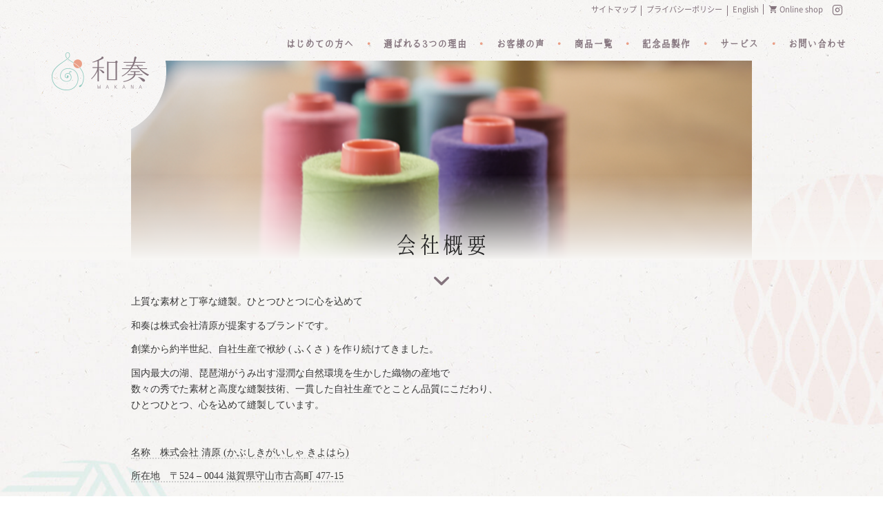

--- FILE ---
content_type: text/html; charset=UTF-8
request_url: https://wakanacustom.com/about/
body_size: 9318
content:

<!DOCTYPE html>
<html dir="ltr" lang="ja" prefix="og: https://ogp.me/ns#">
<head>

<meta name="google-site-verification" content="9Bc-uBoo-QaF7rJ6O534etOtqlxItc3m7-Hlde5kFhc" />

	

<!-- analysis -->

<meta name="keywords" content=""/>
<meta name="viewport" content="width=device-width, initial-scale=1, maximum-scale=2" />
<meta name="format-detection" content="telephone=no" />
<!-- Favicon -->
<link rev="shortcut icon" type="image/x-icon" href="https://wakanacustom.com/wp-content/themes/original/favicon/favicon.ico" >
<link rel="apple-touch-icon" sizes="180x180" href="https://wakanacustom.com/wp-content/themes/original/favicon/apple-touch-icon.png">
<link rel="icon" type="image/png" sizes="32x32" href="https://wakanacustom.com/wp-content/themes/original/favicon/favicon-32x32.png">
<link rel="icon" type="image/png" sizes="16x16" href="https://wakanacustom.com/wp-content/themes/original/favicon/favicon-16x16.png">
<link rel="manifest" href="https://wakanacustom.com/wp-content/themes/original/favicon/site.webmanifest">
<link rel="mask-icon" href="https://wakanacustom.com/wp-content/themes/original/favicon/safari-pinned-tab.svg" color="#7f7f7f">
<meta name="msapplication-TileColor" content="#ffffff">
<meta name="theme-color" content="#ffffff">

<!-- style -->
<link rel="stylesheet" type="text/css" media="all" href="https://wakanacustom.com/wp-content/themes/original/style.css" />
<link rel="stylesheet" type="text/css" media="all" href="https://wakanacustom.com/wp-content/themes/original/css/script.css" />
<link rel="stylesheet" type="text/css" media="all" href="https://wakanacustom.com/wp-content/themes/original/fonts/style.css" />
<link rel="stylesheet" type="text/css" media="all" href="https://wakanacustom.com/wp-content/themes/original/css/animation.css" />
<!-- js -->
<script type="text/javascript" src="https://wakanacustom.com/wp-content/themes/original/js/jquery.js"></script>
<script type="text/javascript" src="https://wakanacustom.com/wp-content/themes/original/js/script.js"></script>
<script type="text/javascript" src="https://wakanacustom.com/wp-content/themes/original/js/jquery.fs.naver.js"></script>
<script type="text/javascript" src="https://wakanacustom.com/wp-content/themes/original/css/animation.js"></script>


<script src="https://wakanacustom.com/wp-content/themes/original/js/swiper.min.js"></script>
<link rel="stylesheet" href="https://wakanacustom.com/wp-content/themes/original/js/swiper.css">
<script type="text/javascript">
$(function () {
	$("nav.spNav").naver({
		animated: true, //メニュー表示に動きを付けるか
	});
});
</script>

<!-- 	<script type="text/javascript">
	document.addEventListener( 'wpcf7mailsent', function( event ) {
	location = '/contact/thanks/';
	}, false );
	</script>
 -->

	<style>img:is([sizes="auto" i], [sizes^="auto," i]) { contain-intrinsic-size: 3000px 1500px }</style>
	
		<!-- All in One SEO 4.9.0 - aioseo.com -->
		<title>会社概要 | 和奏 WAKANA - 袱紗とふくさめる文化を発信</title>
	<meta name="description" content="上質な素材と丁寧な縫製。ひとつひとつに心を込めて 和奏は株式会社清原が提案するブランドです。 創業から" />
	<meta name="robots" content="max-image-preview:large" />
	<link rel="canonical" href="https://wakanacustom.com/about/" />
	<meta name="generator" content="All in One SEO (AIOSEO) 4.9.0" />
		<meta property="og:locale" content="ja_JP" />
		<meta property="og:site_name" content="和奏 WAKANA - 袱紗とふくさめる文化を発信 | ふくさのブランドとして、最高品質の日本製のノベルティ、記念品のご提案をいたします。" />
		<meta property="og:type" content="article" />
		<meta property="og:title" content="会社概要 | 和奏 WAKANA - 袱紗とふくさめる文化を発信" />
		<meta property="og:description" content="上質な素材と丁寧な縫製。ひとつひとつに心を込めて 和奏は株式会社清原が提案するブランドです。 創業から" />
		<meta property="og:url" content="https://wakanacustom.com/about/" />
		<meta property="article:published_time" content="2019-02-11T14:01:04+00:00" />
		<meta property="article:modified_time" content="2020-06-17T04:00:13+00:00" />
		<meta name="twitter:card" content="summary" />
		<meta name="twitter:title" content="会社概要 | 和奏 WAKANA - 袱紗とふくさめる文化を発信" />
		<meta name="twitter:description" content="上質な素材と丁寧な縫製。ひとつひとつに心を込めて 和奏は株式会社清原が提案するブランドです。 創業から" />
		<script type="application/ld+json" class="aioseo-schema">
			{"@context":"https:\/\/schema.org","@graph":[{"@type":"BreadcrumbList","@id":"https:\/\/wakanacustom.com\/about\/#breadcrumblist","itemListElement":[{"@type":"ListItem","@id":"https:\/\/wakanacustom.com#listItem","position":1,"name":"\u30db\u30fc\u30e0","item":"https:\/\/wakanacustom.com","nextItem":{"@type":"ListItem","@id":"https:\/\/wakanacustom.com\/about\/#listItem","name":"\u4f1a\u793e\u6982\u8981"}},{"@type":"ListItem","@id":"https:\/\/wakanacustom.com\/about\/#listItem","position":2,"name":"\u4f1a\u793e\u6982\u8981","previousItem":{"@type":"ListItem","@id":"https:\/\/wakanacustom.com#listItem","name":"\u30db\u30fc\u30e0"}}]},{"@type":"Organization","@id":"https:\/\/wakanacustom.com\/#organization","name":"\u548c\u594f WAKANA - \u88b1\u7d17\u3068\u3075\u304f\u3055\u3081\u308b\u6587\u5316\u3092\u767a\u4fe1","description":"\u3075\u304f\u3055\u306e\u30d6\u30e9\u30f3\u30c9\u3068\u3057\u3066\u3001\u6700\u9ad8\u54c1\u8cea\u306e\u65e5\u672c\u88fd\u306e\u30ce\u30d9\u30eb\u30c6\u30a3\u3001\u8a18\u5ff5\u54c1\u306e\u3054\u63d0\u6848\u3092\u3044\u305f\u3057\u307e\u3059\u3002","url":"https:\/\/wakanacustom.com\/"},{"@type":"WebPage","@id":"https:\/\/wakanacustom.com\/about\/#webpage","url":"https:\/\/wakanacustom.com\/about\/","name":"\u4f1a\u793e\u6982\u8981 | \u548c\u594f WAKANA - \u88b1\u7d17\u3068\u3075\u304f\u3055\u3081\u308b\u6587\u5316\u3092\u767a\u4fe1","description":"\u4e0a\u8cea\u306a\u7d20\u6750\u3068\u4e01\u5be7\u306a\u7e2b\u88fd\u3002\u3072\u3068\u3064\u3072\u3068\u3064\u306b\u5fc3\u3092\u8fbc\u3081\u3066 \u548c\u594f\u306f\u682a\u5f0f\u4f1a\u793e\u6e05\u539f\u304b\u3099\u63d0\u6848\u3059\u308b\u30d5\u3099\u30e9\u30f3\u30c8\u3099\u3066\u3099\u3059\u3002 \u5275\u696d\u304b\u3089","inLanguage":"ja","isPartOf":{"@id":"https:\/\/wakanacustom.com\/#website"},"breadcrumb":{"@id":"https:\/\/wakanacustom.com\/about\/#breadcrumblist"},"image":{"@type":"ImageObject","url":"https:\/\/wakanacustom.com\/wp-content\/uploads\/2019\/02\/e1dff9eee0b0b2557f344f93039fb392.png","@id":"https:\/\/wakanacustom.com\/about\/#mainImage","width":1494,"height":698},"primaryImageOfPage":{"@id":"https:\/\/wakanacustom.com\/about\/#mainImage"},"datePublished":"2019-02-11T23:01:04+09:00","dateModified":"2020-06-17T13:00:13+09:00"},{"@type":"WebSite","@id":"https:\/\/wakanacustom.com\/#website","url":"https:\/\/wakanacustom.com\/","name":"\u548c\u594f WAKANA - \u88b1\u7d17\u3068\u3075\u304f\u3055\u3081\u308b\u6587\u5316\u3092\u767a\u4fe1","description":"\u3075\u304f\u3055\u306e\u30d6\u30e9\u30f3\u30c9\u3068\u3057\u3066\u3001\u6700\u9ad8\u54c1\u8cea\u306e\u65e5\u672c\u88fd\u306e\u30ce\u30d9\u30eb\u30c6\u30a3\u3001\u8a18\u5ff5\u54c1\u306e\u3054\u63d0\u6848\u3092\u3044\u305f\u3057\u307e\u3059\u3002","inLanguage":"ja","publisher":{"@id":"https:\/\/wakanacustom.com\/#organization"}}]}
		</script>
		<!-- All in One SEO -->

<link rel='dns-prefetch' href='//yubinbango.github.io' />
<link rel='dns-prefetch' href='//webfonts.xserver.jp' />
<link rel='dns-prefetch' href='//static.addtoany.com' />
<link rel='stylesheet' id='wp-block-library-css' href='https://wakanacustom.com/wp-includes/css/dist/block-library/style.min.css?ver=6.8.3' type='text/css' media='all' />
<style id='classic-theme-styles-inline-css' type='text/css'>
/*! This file is auto-generated */
.wp-block-button__link{color:#fff;background-color:#32373c;border-radius:9999px;box-shadow:none;text-decoration:none;padding:calc(.667em + 2px) calc(1.333em + 2px);font-size:1.125em}.wp-block-file__button{background:#32373c;color:#fff;text-decoration:none}
</style>
<link rel='stylesheet' id='aioseo/css/src/vue/standalone/blocks/table-of-contents/global.scss-css' href='https://wakanacustom.com/wp-content/plugins/all-in-one-seo-pack/dist/Lite/assets/css/table-of-contents/global.e90f6d47.css?ver=4.9.0' type='text/css' media='all' />
<style id='global-styles-inline-css' type='text/css'>
:root{--wp--preset--aspect-ratio--square: 1;--wp--preset--aspect-ratio--4-3: 4/3;--wp--preset--aspect-ratio--3-4: 3/4;--wp--preset--aspect-ratio--3-2: 3/2;--wp--preset--aspect-ratio--2-3: 2/3;--wp--preset--aspect-ratio--16-9: 16/9;--wp--preset--aspect-ratio--9-16: 9/16;--wp--preset--color--black: #000000;--wp--preset--color--cyan-bluish-gray: #abb8c3;--wp--preset--color--white: #ffffff;--wp--preset--color--pale-pink: #f78da7;--wp--preset--color--vivid-red: #cf2e2e;--wp--preset--color--luminous-vivid-orange: #ff6900;--wp--preset--color--luminous-vivid-amber: #fcb900;--wp--preset--color--light-green-cyan: #7bdcb5;--wp--preset--color--vivid-green-cyan: #00d084;--wp--preset--color--pale-cyan-blue: #8ed1fc;--wp--preset--color--vivid-cyan-blue: #0693e3;--wp--preset--color--vivid-purple: #9b51e0;--wp--preset--gradient--vivid-cyan-blue-to-vivid-purple: linear-gradient(135deg,rgba(6,147,227,1) 0%,rgb(155,81,224) 100%);--wp--preset--gradient--light-green-cyan-to-vivid-green-cyan: linear-gradient(135deg,rgb(122,220,180) 0%,rgb(0,208,130) 100%);--wp--preset--gradient--luminous-vivid-amber-to-luminous-vivid-orange: linear-gradient(135deg,rgba(252,185,0,1) 0%,rgba(255,105,0,1) 100%);--wp--preset--gradient--luminous-vivid-orange-to-vivid-red: linear-gradient(135deg,rgba(255,105,0,1) 0%,rgb(207,46,46) 100%);--wp--preset--gradient--very-light-gray-to-cyan-bluish-gray: linear-gradient(135deg,rgb(238,238,238) 0%,rgb(169,184,195) 100%);--wp--preset--gradient--cool-to-warm-spectrum: linear-gradient(135deg,rgb(74,234,220) 0%,rgb(151,120,209) 20%,rgb(207,42,186) 40%,rgb(238,44,130) 60%,rgb(251,105,98) 80%,rgb(254,248,76) 100%);--wp--preset--gradient--blush-light-purple: linear-gradient(135deg,rgb(255,206,236) 0%,rgb(152,150,240) 100%);--wp--preset--gradient--blush-bordeaux: linear-gradient(135deg,rgb(254,205,165) 0%,rgb(254,45,45) 50%,rgb(107,0,62) 100%);--wp--preset--gradient--luminous-dusk: linear-gradient(135deg,rgb(255,203,112) 0%,rgb(199,81,192) 50%,rgb(65,88,208) 100%);--wp--preset--gradient--pale-ocean: linear-gradient(135deg,rgb(255,245,203) 0%,rgb(182,227,212) 50%,rgb(51,167,181) 100%);--wp--preset--gradient--electric-grass: linear-gradient(135deg,rgb(202,248,128) 0%,rgb(113,206,126) 100%);--wp--preset--gradient--midnight: linear-gradient(135deg,rgb(2,3,129) 0%,rgb(40,116,252) 100%);--wp--preset--font-size--small: 13px;--wp--preset--font-size--medium: 20px;--wp--preset--font-size--large: 36px;--wp--preset--font-size--x-large: 42px;--wp--preset--spacing--20: 0.44rem;--wp--preset--spacing--30: 0.67rem;--wp--preset--spacing--40: 1rem;--wp--preset--spacing--50: 1.5rem;--wp--preset--spacing--60: 2.25rem;--wp--preset--spacing--70: 3.38rem;--wp--preset--spacing--80: 5.06rem;--wp--preset--shadow--natural: 6px 6px 9px rgba(0, 0, 0, 0.2);--wp--preset--shadow--deep: 12px 12px 50px rgba(0, 0, 0, 0.4);--wp--preset--shadow--sharp: 6px 6px 0px rgba(0, 0, 0, 0.2);--wp--preset--shadow--outlined: 6px 6px 0px -3px rgba(255, 255, 255, 1), 6px 6px rgba(0, 0, 0, 1);--wp--preset--shadow--crisp: 6px 6px 0px rgba(0, 0, 0, 1);}:where(.is-layout-flex){gap: 0.5em;}:where(.is-layout-grid){gap: 0.5em;}body .is-layout-flex{display: flex;}.is-layout-flex{flex-wrap: wrap;align-items: center;}.is-layout-flex > :is(*, div){margin: 0;}body .is-layout-grid{display: grid;}.is-layout-grid > :is(*, div){margin: 0;}:where(.wp-block-columns.is-layout-flex){gap: 2em;}:where(.wp-block-columns.is-layout-grid){gap: 2em;}:where(.wp-block-post-template.is-layout-flex){gap: 1.25em;}:where(.wp-block-post-template.is-layout-grid){gap: 1.25em;}.has-black-color{color: var(--wp--preset--color--black) !important;}.has-cyan-bluish-gray-color{color: var(--wp--preset--color--cyan-bluish-gray) !important;}.has-white-color{color: var(--wp--preset--color--white) !important;}.has-pale-pink-color{color: var(--wp--preset--color--pale-pink) !important;}.has-vivid-red-color{color: var(--wp--preset--color--vivid-red) !important;}.has-luminous-vivid-orange-color{color: var(--wp--preset--color--luminous-vivid-orange) !important;}.has-luminous-vivid-amber-color{color: var(--wp--preset--color--luminous-vivid-amber) !important;}.has-light-green-cyan-color{color: var(--wp--preset--color--light-green-cyan) !important;}.has-vivid-green-cyan-color{color: var(--wp--preset--color--vivid-green-cyan) !important;}.has-pale-cyan-blue-color{color: var(--wp--preset--color--pale-cyan-blue) !important;}.has-vivid-cyan-blue-color{color: var(--wp--preset--color--vivid-cyan-blue) !important;}.has-vivid-purple-color{color: var(--wp--preset--color--vivid-purple) !important;}.has-black-background-color{background-color: var(--wp--preset--color--black) !important;}.has-cyan-bluish-gray-background-color{background-color: var(--wp--preset--color--cyan-bluish-gray) !important;}.has-white-background-color{background-color: var(--wp--preset--color--white) !important;}.has-pale-pink-background-color{background-color: var(--wp--preset--color--pale-pink) !important;}.has-vivid-red-background-color{background-color: var(--wp--preset--color--vivid-red) !important;}.has-luminous-vivid-orange-background-color{background-color: var(--wp--preset--color--luminous-vivid-orange) !important;}.has-luminous-vivid-amber-background-color{background-color: var(--wp--preset--color--luminous-vivid-amber) !important;}.has-light-green-cyan-background-color{background-color: var(--wp--preset--color--light-green-cyan) !important;}.has-vivid-green-cyan-background-color{background-color: var(--wp--preset--color--vivid-green-cyan) !important;}.has-pale-cyan-blue-background-color{background-color: var(--wp--preset--color--pale-cyan-blue) !important;}.has-vivid-cyan-blue-background-color{background-color: var(--wp--preset--color--vivid-cyan-blue) !important;}.has-vivid-purple-background-color{background-color: var(--wp--preset--color--vivid-purple) !important;}.has-black-border-color{border-color: var(--wp--preset--color--black) !important;}.has-cyan-bluish-gray-border-color{border-color: var(--wp--preset--color--cyan-bluish-gray) !important;}.has-white-border-color{border-color: var(--wp--preset--color--white) !important;}.has-pale-pink-border-color{border-color: var(--wp--preset--color--pale-pink) !important;}.has-vivid-red-border-color{border-color: var(--wp--preset--color--vivid-red) !important;}.has-luminous-vivid-orange-border-color{border-color: var(--wp--preset--color--luminous-vivid-orange) !important;}.has-luminous-vivid-amber-border-color{border-color: var(--wp--preset--color--luminous-vivid-amber) !important;}.has-light-green-cyan-border-color{border-color: var(--wp--preset--color--light-green-cyan) !important;}.has-vivid-green-cyan-border-color{border-color: var(--wp--preset--color--vivid-green-cyan) !important;}.has-pale-cyan-blue-border-color{border-color: var(--wp--preset--color--pale-cyan-blue) !important;}.has-vivid-cyan-blue-border-color{border-color: var(--wp--preset--color--vivid-cyan-blue) !important;}.has-vivid-purple-border-color{border-color: var(--wp--preset--color--vivid-purple) !important;}.has-vivid-cyan-blue-to-vivid-purple-gradient-background{background: var(--wp--preset--gradient--vivid-cyan-blue-to-vivid-purple) !important;}.has-light-green-cyan-to-vivid-green-cyan-gradient-background{background: var(--wp--preset--gradient--light-green-cyan-to-vivid-green-cyan) !important;}.has-luminous-vivid-amber-to-luminous-vivid-orange-gradient-background{background: var(--wp--preset--gradient--luminous-vivid-amber-to-luminous-vivid-orange) !important;}.has-luminous-vivid-orange-to-vivid-red-gradient-background{background: var(--wp--preset--gradient--luminous-vivid-orange-to-vivid-red) !important;}.has-very-light-gray-to-cyan-bluish-gray-gradient-background{background: var(--wp--preset--gradient--very-light-gray-to-cyan-bluish-gray) !important;}.has-cool-to-warm-spectrum-gradient-background{background: var(--wp--preset--gradient--cool-to-warm-spectrum) !important;}.has-blush-light-purple-gradient-background{background: var(--wp--preset--gradient--blush-light-purple) !important;}.has-blush-bordeaux-gradient-background{background: var(--wp--preset--gradient--blush-bordeaux) !important;}.has-luminous-dusk-gradient-background{background: var(--wp--preset--gradient--luminous-dusk) !important;}.has-pale-ocean-gradient-background{background: var(--wp--preset--gradient--pale-ocean) !important;}.has-electric-grass-gradient-background{background: var(--wp--preset--gradient--electric-grass) !important;}.has-midnight-gradient-background{background: var(--wp--preset--gradient--midnight) !important;}.has-small-font-size{font-size: var(--wp--preset--font-size--small) !important;}.has-medium-font-size{font-size: var(--wp--preset--font-size--medium) !important;}.has-large-font-size{font-size: var(--wp--preset--font-size--large) !important;}.has-x-large-font-size{font-size: var(--wp--preset--font-size--x-large) !important;}
:where(.wp-block-post-template.is-layout-flex){gap: 1.25em;}:where(.wp-block-post-template.is-layout-grid){gap: 1.25em;}
:where(.wp-block-columns.is-layout-flex){gap: 2em;}:where(.wp-block-columns.is-layout-grid){gap: 2em;}
:root :where(.wp-block-pullquote){font-size: 1.5em;line-height: 1.6;}
</style>
<link rel='stylesheet' id='contact-form-7-css' href='https://wakanacustom.com/wp-content/plugins/contact-form-7/includes/css/styles.css?ver=6.1.3' type='text/css' media='all' />
<link rel='stylesheet' id='addtoany-css' href='https://wakanacustom.com/wp-content/plugins/add-to-any/addtoany.min.css?ver=1.16' type='text/css' media='all' />
<style id='addtoany-inline-css' type='text/css'>
.addtoany_content{
	text-align:right;
}
</style>
<script type="text/javascript" src="https://wakanacustom.com/wp-includes/js/jquery/jquery.min.js?ver=3.7.1" id="jquery-core-js"></script>
<script type="text/javascript" src="https://wakanacustom.com/wp-includes/js/jquery/jquery-migrate.min.js?ver=3.4.1" id="jquery-migrate-js"></script>
<script type="text/javascript" src="//webfonts.xserver.jp/js/xserverv3.js?fadein=0&amp;ver=2.0.8" id="typesquare_std-js"></script>
<script type="text/javascript" id="addtoany-core-js-before">
/* <![CDATA[ */
window.a2a_config=window.a2a_config||{};a2a_config.callbacks=[];a2a_config.overlays=[];a2a_config.templates={};a2a_localize = {
	Share: "共有",
	Save: "ブックマーク",
	Subscribe: "購読",
	Email: "メール",
	Bookmark: "ブックマーク",
	ShowAll: "すべて表示する",
	ShowLess: "小さく表示する",
	FindServices: "サービスを探す",
	FindAnyServiceToAddTo: "追加するサービスを今すぐ探す",
	PoweredBy: "Powered by",
	ShareViaEmail: "メールでシェアする",
	SubscribeViaEmail: "メールで購読する",
	BookmarkInYourBrowser: "ブラウザにブックマーク",
	BookmarkInstructions: "このページをブックマークするには、 Ctrl+D または \u2318+D を押下。",
	AddToYourFavorites: "お気に入りに追加",
	SendFromWebOrProgram: "任意のメールアドレスまたはメールプログラムから送信",
	EmailProgram: "メールプログラム",
	More: "詳細&#8230;",
	ThanksForSharing: "共有ありがとうございます !",
	ThanksForFollowing: "フォローありがとうございます !"
};
/* ]]> */
</script>
<script type="text/javascript" defer src="https://static.addtoany.com/menu/page.js" id="addtoany-core-js"></script>
<script type="text/javascript" defer src="https://wakanacustom.com/wp-content/plugins/add-to-any/addtoany.min.js?ver=1.1" id="addtoany-jquery-js"></script>
<link rel="https://api.w.org/" href="https://wakanacustom.com/wp-json/" /><link rel="alternate" title="JSON" type="application/json" href="https://wakanacustom.com/wp-json/wp/v2/pages/584" /><link rel="alternate" title="oEmbed (JSON)" type="application/json+oembed" href="https://wakanacustom.com/wp-json/oembed/1.0/embed?url=https%3A%2F%2Fwakanacustom.com%2Fabout%2F" />
<link rel="alternate" title="oEmbed (XML)" type="text/xml+oembed" href="https://wakanacustom.com/wp-json/oembed/1.0/embed?url=https%3A%2F%2Fwakanacustom.com%2Fabout%2F&#038;format=xml" />
		<style type="text/css" id="wp-custom-css">
			.under {
  border-bottom: dotted 2px #ccc;
}


/* =asumeru
----------------------------------------------- */

#asumeruform{
    width: 100%;
}

#asumeruform table {
	border-collapse: collapse;
	margin: 0 0 10px;
	width: 100%;
	table-layout: fixed;
	border-color: #ccc;
}

#asumeruform table th {
	width: 150px;
	padding: 5px 10px;
	border: 1px solid #ccc;
	background: #ffffcc;
	text-align: left;
	vertical-align: middle;
	font-size: 12px;
	color: #000;
}

#asumeruform table tr{
    border-color: #ccc;
}

#asumeruform table td {
	padding: 10px;
	border: 1px solid #ccc;
	color: #000;
	font-size:12px;
}

#asumeruform input{
	font-size: 12px;
}

#asumeruform .inputSelect {
	padding: 3px;
	font-size: 12px;
	color: #000;
}

#asumeruform .inputText.inputTextShortest {
	width: 30%;
}

#asumeruform .inputText.inputTextShort {
	width: 55%;
}

#asumeruform .inputText.inputTextLong {
	width: 98%;
}

#asumeruform textarea {
	font-size: 12px;
	width: 98%;
	height: 150px;
	padding: 3px;
}

#asumeruform .formBtn {
	font-size: 16px;
	width: 40%;
	height:35px;
	padding: 4px;
	padding-left: 8px;
	padding-right: 8px;
	-webkit-border-radius: 6px;
	-webkit-box-shadow: 0 2px 2px #ccc;
	border-radius: 6px;
	box-shadow: 0 2px 2px #ccc;
}

#asumeruform .center-text {
	text-align: center;
}

#asumeruform span.require {
	color: red;
	font-weight: bold;
}
		</style>
		

	<!-- Global site tag (gtag.js) - Google Analytics -->
<script async src="https://www.googletagmanager.com/gtag/js?id=UA-135383942-1"></script>
<script>
  window.dataLayer = window.dataLayer || [];
  function gtag(){dataLayer.push(arguments);}
  gtag('js', new Date());

  gtag('config', 'UA-135383942-1');
</script>


</head>


<body class="wp-singular page-template-default page page-id-584 wp-theme-original about" id="pagetop">

<header class="common">
	<div class="inner">
		<h1 class="siteid"><a href="https://wakanacustom.com"><img src="https://wakanacustom.com/wp-content/themes/original/img/siteid_maru.png" alt="和奏 WAKANA &#8211; 袱紗とふくさめる文化を発信" class="pcDisp"><img src="https://wakanacustom.com/wp-content/themes/original/img/siteid.png" alt="和奏 WAKANA &#8211; 袱紗とふくさめる文化を発信" class="spDisp"></a></h1>
		<nav class="gnav spNav">
			<div class="headnav">
				<ul>
					<li><a href="/sitemap">サイトマップ</a></li>
					<li><a href="/privacy">プライバシーポリシー</a></li>
					<li><a href="/english">English</a></li>
					<li class="shop"><a href="http://www.wakana-fukusa.jp/" target="_blank">Online shop</a></li>
					<li class="icon"><a href="https://www.instagram.com/wakanacustom/" target="_blank" class="instagram"></a></li>
				</ul>
			</div><!-- /.headnav -->
			<ul class="main">
				<li><a href="/wakana/first">はじめての方へ</a></li>
				<li><a href="/wakana/reason">選ばれる3つの理由</a></li>
				<li><a href="/voice">お客様の声</a></li>
				<li><a href="/product">商品一覧</a></li>
				<li><a href="/wakana/souvenir">記念品製作</a></li>
				<li><a href="/wakana/service">サービス</a></li>
				<li class="contact"><a href="/contact">お問い合わせ</a></li>
			</ul>
		</nav>
	</div><!-- /.inner -->
</header>


<header class="common fixedNav">
	<div class="inner">
		<h1 class="siteid"><a href="https://wakanacustom.com"><img src="https://wakanacustom.com/wp-content/themes/original/img/siteid_maru.png" alt="和奏 WAKANA &#8211; 袱紗とふくさめる文化を発信" class="pcDisp"><img src="https://wakanacustom.com/wp-content/themes/original/img/siteid.png" alt="和奏 WAKANA &#8211; 袱紗とふくさめる文化を発信" class="spDisp"></a></h1>
		<nav class="gnav spNav">
			<div class="headnav">
				<ul>
					<li><a href="/sitemap">サイトマップ</a></li>
					<li><a href="/privacy">プライバシーポリシー</a></li>
					<li><a href="/english">English</a></li>
					<li class="shop"><a href="http://www.wakana-fukusa.jp/" target="_blank">Online shop</a></li>
					<li class="icon"><a href="#" target="_blank" class="instagram"></a></li>
				</ul>
			</div><!-- /.headnav -->
			<ul class="main">
				<li><a href="/wakana/first">はじめての方へ</a></li>
				<li><a href="/wakana/reason">選ばれる3つの理由</a></li>
				<li><a href="/voice">お客様の声</a></li>
				<li><a href="/product">商品一覧</a></li>
				<li><a href="/wakana/souvenir">記念品製作</a></li>
				<li><a href="/wakana/service">サービス</a></li>
				<li class="contact"><a href="/contact">お問い合わせ</a></li>
			</ul>
		</nav>
	</div><!-- /.inner -->
</header>



<div id="wrapper"><div class="mainArea page maribg about">


			<h2 class="pageTitle catch about" style="background:url(https://wakanacustom.com/wp-content/uploads/2019/02/e1dff9eee0b0b2557f344f93039fb392.png) no-repeat;">
			<span>会社概要</span>
		</h2>
	
		<div class="page sitewidth">

		<section class="about contInner">

			
				
		
<p>上質な素材と丁寧な縫製。ひとつひとつに心を込めて</p>
<p>和奏は株式会社清原が提案するブランドです。</p>
<p>創業から約半世紀、自社生産で袱紗 ( ふくさ ) を作り続けてきました。</p>
<p>国内最大の湖、琵琶湖がうみ出す湿潤な自然環境を生かした織物の産地で<br />
数々の秀でた素材と高度な縫製技術、一貫した自社生産でとことん品質にこだわり、<br />
ひとつひとつ、心を込めて縫製しています。</p>
<p>&nbsp;</p>
<p><span class="under">名称　株式会社 清原 (かぶしきがいしゃ きよはら)</span></p>
<p><span class="under">所在地　〒524 &#8211; 0044 滋賀県守山市古高町 477-15</span></p>
<p><span class="under">TEL　077 &#8211; 582 &#8211; 2388</span></p>
<p><span class="under">FAX　077 &#8211; 583 &#8211; 6480</span></p>
<p><span class="under">代表者　代表取締役 清原 大晶(きよはら ひろあき)</span></p>
<p><span class="under">事業内容　和雑貨製品の企画・製造・販売</span></p>
<p><span class="under">取扱商品　台付ふくさ、金封ふくさ、念珠袋、カードケース、のれん、他各種和雑貨全般</span></p>
<p><span class="under">URL　http://www.kiyohara-net.co.jp/</span></p>

						</section>


<div class="align-r">
	<div class="addtoany_shortcode"><div class="a2a_kit a2a_kit_size_20 addtoany_list" data-a2a-url="https://wakanacustom.com/about/" data-a2a-title="会社概要"><a class="a2a_button_facebook" href="https://www.addtoany.com/add_to/facebook?linkurl=https%3A%2F%2Fwakanacustom.com%2Fabout%2F&amp;linkname=%E4%BC%9A%E7%A4%BE%E6%A6%82%E8%A6%81" title="Facebook" rel="nofollow noopener" target="_blank"></a><a class="a2a_button_twitter" href="https://www.addtoany.com/add_to/twitter?linkurl=https%3A%2F%2Fwakanacustom.com%2Fabout%2F&amp;linkname=%E4%BC%9A%E7%A4%BE%E6%A6%82%E8%A6%81" title="Twitter" rel="nofollow noopener" target="_blank"></a><a class="a2a_button_line" href="https://www.addtoany.com/add_to/line?linkurl=https%3A%2F%2Fwakanacustom.com%2Fabout%2F&amp;linkname=%E4%BC%9A%E7%A4%BE%E6%A6%82%E8%A6%81" title="Line" rel="nofollow noopener" target="_blank"></a></div></div></div>

	</div>
	<!-- /.sitewidth -->

</div><!-- /page -->
<div class="breadcrumbs">
	<div id="breadcrumb"><ul><li><a href="https://wakanacustom.com/">トップ</a></li><li>会社概要</li></ul></div></div><!-- #breadcrumbs -->
</div><!-- /#wrapper -->

<footer>
	<div class="pagetop"><a href="#pagetop">&nbsp;</a></div>
		<div class="footNav">
			<div class="sitewidth">
				<ul>
					<li class="title"><a href="/about">運営会社</a></li>
					<li><a href="/about">会社概要</a></li>
					<li><a href="/privacy">プライバシーポリシー</a></li>
					<li><a href="http://www.wakana-fukusa.jp/" target="_blank">Online shop</a></li>
					<li><a href="/contact">お問い合わせ</a></li>
					<li><a href="/sitemap">サイトマップ</a></li>
				</ul>
				<ul>
					<li class="title"><a href="/information/">最新情報</a></li>
					<li><a href="/information">インフォメーション</a></li>
					<li><a href="/managerblog">ブランドマネージャー<br>DAIRY&amp;GUIDE</a></li>
					<li><a href="https://www.instagram.com/wakanacustom/" target="_blank">インスタグラム</a></li>
				</ul>
				<ul>
					<li class="title"><a href="/wakana">和奏のふくさ</a></li>
					<li><a href="/wakana/first">はじめての方へ</a></li>
					<li><a href="/wakana/reason">選ばれる３つの理由</a></li>
					<li><a href="/voice">お客様の声</a></li>
					<li><a href="/wakana/souvenir">記念品製作</a></li>
					<li><a href="/wakana/service">サービス</a></li>
					<li><a href="/wakana/quality">クオリティ</a></li>
				</ul>
				<ul>
					<li class="title"><a href="/product">商品一覧</a></li>
					<li><a href="/product/fukusa">ふくさ</a></li>
					<li><a href="/product/mother">母子手帖ふくさ</a></li>
					<li><a href="/product/nenju">念珠ふくさ</a></li>
					<li><a href="/product/jewelry">ジュエリーふくさ</a></li>
					<li><a href="/product/bottle">ボトルふくさ</a></li>
					<li><a href="/product/dairyitem">日常アイテム</a></li>
				</ul>
			</div><!-- /.sitewidth -->
		</div><!-- /.footNav -->
	<div class="footinner sitewidth">
		<div class="shopinfo">
			<dl>
				<dt><img src="https://wakanacustom.com/wp-content/themes/original/img/logo_mono.png" class="logo" alt="和奏 WAKANA &#8211; 袱紗とふくさめる文化を発信"></dt>
				<dd>
					<span class="address">滋賀県守山市古高町477-15</span>
					<span class="tel">TEL <a href="tel:077-582-2388">077-582-2388</a></span>
				</dd>
			</dl>
		</div><!-- /.shopinfo -->
		<div class="right"><p class="copy">Copyright 2019 -WAKANA- All Rights Reserved.</p></div>
	</div><!-- /.footinner sitewidth -->
</footer>

<script type="speculationrules">
{"prefetch":[{"source":"document","where":{"and":[{"href_matches":"\/*"},{"not":{"href_matches":["\/wp-*.php","\/wp-admin\/*","\/wp-content\/uploads\/*","\/wp-content\/*","\/wp-content\/plugins\/*","\/wp-content\/themes\/original\/*","\/*\\?(.+)"]}},{"not":{"selector_matches":"a[rel~=\"nofollow\"]"}},{"not":{"selector_matches":".no-prefetch, .no-prefetch a"}}]},"eagerness":"conservative"}]}
</script>
<script type="text/javascript" src="https://yubinbango.github.io/yubinbango/yubinbango.js" id="yubinbango-js"></script>
<script type="module"  src="https://wakanacustom.com/wp-content/plugins/all-in-one-seo-pack/dist/Lite/assets/table-of-contents.95d0dfce.js?ver=4.9.0" id="aioseo/js/src/vue/standalone/blocks/table-of-contents/frontend.js-js"></script>
<script type="text/javascript" src="https://wakanacustom.com/wp-includes/js/dist/hooks.min.js?ver=4d63a3d491d11ffd8ac6" id="wp-hooks-js"></script>
<script type="text/javascript" src="https://wakanacustom.com/wp-includes/js/dist/i18n.min.js?ver=5e580eb46a90c2b997e6" id="wp-i18n-js"></script>
<script type="text/javascript" id="wp-i18n-js-after">
/* <![CDATA[ */
wp.i18n.setLocaleData( { 'text direction\u0004ltr': [ 'ltr' ] } );
wp.i18n.setLocaleData( { 'text direction\u0004ltr': [ 'ltr' ] } );
/* ]]> */
</script>
<script type="text/javascript" src="https://wakanacustom.com/wp-content/plugins/contact-form-7/includes/swv/js/index.js?ver=6.1.3" id="swv-js"></script>
<script type="text/javascript" id="contact-form-7-js-translations">
/* <![CDATA[ */
( function( domain, translations ) {
	var localeData = translations.locale_data[ domain ] || translations.locale_data.messages;
	localeData[""].domain = domain;
	wp.i18n.setLocaleData( localeData, domain );
} )( "contact-form-7", {"translation-revision-date":"2025-10-29 09:23:50+0000","generator":"GlotPress\/4.0.3","domain":"messages","locale_data":{"messages":{"":{"domain":"messages","plural-forms":"nplurals=1; plural=0;","lang":"ja_JP"},"This contact form is placed in the wrong place.":["\u3053\u306e\u30b3\u30f3\u30bf\u30af\u30c8\u30d5\u30a9\u30fc\u30e0\u306f\u9593\u9055\u3063\u305f\u4f4d\u7f6e\u306b\u7f6e\u304b\u308c\u3066\u3044\u307e\u3059\u3002"],"Error:":["\u30a8\u30e9\u30fc:"]}},"comment":{"reference":"includes\/js\/index.js"}} );
/* ]]> */
</script>
<script type="text/javascript" id="contact-form-7-js-before">
/* <![CDATA[ */
var wpcf7 = {
    "api": {
        "root": "https:\/\/wakanacustom.com\/wp-json\/",
        "namespace": "contact-form-7\/v1"
    }
};
/* ]]> */
</script>
<script type="text/javascript" src="https://wakanacustom.com/wp-content/plugins/contact-form-7/includes/js/index.js?ver=6.1.3" id="contact-form-7-js"></script>


<!-- imgzoom -->
<link rel="stylesheet" href="https://wakanacustom.com/wp-content/themes/original/js/luminous.css">
<script src="https://wakanacustom.com/wp-content/themes/original/js/luminous.js"></script>
<script>
var luminousTrigger = document.querySelectorAll('.imgzoom');
new LuminousGallery(luminousTrigger);
</script>
</body>
</html>

--- FILE ---
content_type: text/css
request_url: https://wakanacustom.com/wp-content/themes/original/style.css
body_size: 13041
content:
@charset "UTF-8";
/*
Theme Name: original theme
Theme URI:
Author: pipeline samy
Description: original theme
*/
/* CSS Document */
/* contents---------------
	 1.Reset
	 2.Base
	 3.Layout
	 4.Common
	 5.Page
	 6.Script
		------------ */
@import url(https://fonts.googleapis.com/earlyaccess/sawarabimincho.css);
/*----------------------------------------------------------
	reset
--------------------------------------------------------- */
body, dl, dt, dd, ul, li, h1, h2, h3, h4, form, p, th, td, input, textarea, select {
  margin: 0px;
  padding: 0px;
}

h1, h2, h3, h4, h5, h6 {
  font-size: 1em;
  font-weight: normal;
}

img {
  margin: 0;
  padding: 0;
  border: 0;
  vertical-align: top;
}

ul, dl {
  list-style-type: none;
}

/*----------------------------------------------------------
	Base
--------------------------------------------------------- */
body {
  font-size: 0.9rem;
  color: #373737;
  font-family: "Hiragino Kaku Gothic", "Hiragino Kaku Gothic Pro", 'ヒラギノ角ゴ Pro W3', メイリオ, Meiryo,sans-serifsans-serif;
  src: local("Yu Gothic Medium");
  font-weight: 400;
  margin: 0 auto;
}

@media screen and (max-width: 850px) {
  * {
    -webkit-text-size-adjust: 100%;
  }
}
* {
  -webkit-box-sizing: border-box;
  -moz-box-sizing: border-box;
  -o-box-sizing: border-box;
  -ms-box-sizing: border-box;
  box-sizing: border-box;
  word-break: normal;
}

.flex {
  display: -webkit-flex;
  display: -moz-flex;
  display: -ms-flex;
  display: -o-flex;
  display: flex;
}

@media screen and (max-width: 850px) {
  * {
    word-break: normal;
  }
}
img {
  max-width: 100%;
  height: auto;
  width: auto;
}

.clearfix:after {
  content: "";
  display: block;
  clear: both;
}

.clear {
  clear: both;
}

p {
  line-height: 1.6;
}

a {
  -webkit-tap-highlight-color: transparent;
}

a:link {
  color: #84747d;
  font-style: normal;
  text-decoration: underline;
}

a:visited {
  color: #486083;
}

a:hover {
  text-decoration: none;
}

a:active {
  text-decoration: none;
}

a img:hover {
  opacity: 0.7;
}

strong {
  font-weight: bold;
}

small {
  font-size: 85%;
  line-height: 1.1;
}

.cl1 {
  color: #84747d;
}

blockquote {
  padding: 2px 0 2px 1em;
  border-left: 7px #C0D9FE solid;
  margin: 10px 0;
}

.spDisp {
  display: none;
}

@media screen and (max-width: 850px) {
  .spDisp {
    display: block;
  }

  .pcDisp {
    display: none;
  }

  br.sp {
    display: block;
  }

  br.pc {
    display: none;
  }
}
@media screen and (min-width: 851px) {
  a[href^="tel:"] {
    pointer-events: none;
  }

  br.sp {
    display: none;
  }

  br.pc {
    display: block;
  }
}
/*----------------------------------------------------------
	Layout
--------------------------------------------------------- */
html, body {
  margin: 0;
  padding: 0;
  width: 100%;
  z-index: -10;
  /*	font-size:1rem;*/
  background: url(img/bg01.jpg) repeat;
  /* sp */
}
@media screen and (max-width: 850px) {
  html, body {
    font-size: 0.9rem;
  }
}

.sitewidth {
  position: relative;
  /*overflow: hidden;*/
  max-width: 900px;
  margin: 0 auto;
}

.layout2clm {
  display: -webkit-flex;
  display: -moz-flex;
  display: -ms-flex;
  display: -o-flex;
  display: flex;
}
.layout2clm .layout_main {
  width: 80%;
  padding-right: 2%;
}
.layout2clm .layout_side {
  width: 20%;
}

@media screen and (max-width: 1079px) {
  .sitewidth {
    padding: 0 2%;
  }
}
@media screen and (max-width: 850px) {
  #wrapper {
    display: block;
  }
  #wrapper header {
    width: 100%;
  }
  #wrapper .mainArea {
    width: auto;
  }

  .sitewidth {
    padding: 0 2%;
  }

  .layout2clm {
    display: block;
  }
  .layout2clm .layout_main, .layout2clm .layout_side {
    width: 100%;
    padding: 3% 2%;
    margin-top: 5vh;
  }
}
/* sp */
/* Header
----------------------------------------------- */
.topKV {
  position: relative;
  height: 70vh;
  /* sp */
}
.topKV .copy {
  position: absolute;
  margin: auto;
  top: 0;
  bottom: 0;
  left: 0;
  right: 0;
  z-index: 2;
  width: 231px;
  max-height: 300px;
}
.topKV .mainslide {
  width: 100%;
  height: 70vh;
  position: absolute;
  top: 0;
  z-index: 0;
  padding-bottom: 5px;
  border-bottom: 1px solid #84747d;
}
.topKV .mainslide .swiper-slide {
  background-repeat: no-repeat;
  width: 100%;
  background-size: cover;
  background-position: center center;
}
@media screen and (max-width: 850px) {
  .topKV {
    height: 50vh;
  }
  .topKV .copy {
    width: 50vw;
  }
  .topKV .copy img {
    position: relative;
    right: -5vw;
  }
  .topKV .mainslide {
    height: 50vh;
  }
}

header.common .inner {
  padding: 8px 4% 12px;
  margin: auto;
  position: relative;
}
header.common .inner h1 {
  position: absolute;
  z-index: 10;
}
header.common .inner h1 a img:hover {
  opacity: 1;
}
header.common .inner h1 img {
  height: 190px;
}
header.common .inner nav.gnav {
  flex-grow: 5;
  display: -webkit-flex;
  display: -moz-flex;
  display: -ms-flex;
  display: -o-flex;
  display: flex;
  align-items: center;
}
header.common .inner nav.gnav .headnav ul {
  margin-bottom: 30px;
  display: -webkit-flex;
  display: -moz-flex;
  display: -ms-flex;
  display: -o-flex;
  display: flex;
  font-size: 0.7rem;
  justify-content: flex-end;
}
header.common .inner nav.gnav .headnav ul li {
  border-left: #84747d 1px solid;
  font-family: 'Noto Sans Japanese', 'ヒラギノ角ゴ Pro W3', 'Hiragino Kaku Gothic Pro', メイリオ, Meiryo,sans-serifsans-serif;
  line-height: 1;
}
header.common .inner nav.gnav .headnav ul li:first-child, header.common .inner nav.gnav .headnav ul li:last-child {
  border-left: 0;
}
header.common .inner nav.gnav .headnav ul li.shop {
  position: relative;
  top: -2px;
}
header.common .inner nav.gnav .headnav ul li.shop a:before {
  font-family: 'basicicon';
  content: "\e8cc";
  margin-right: 0.2em;
  font-size: 120%;
  position: relative;
  top: 0.1em;
}
header.common .inner nav.gnav .headnav ul a {
  text-decoration: none;
  padding: 0 0.6em;
  color: #84747d;
}
header.common .inner nav.gnav .headnav ul a:hover {
  color: #ea9f87;
}
header.common .inner nav.gnav .headnav ul a.instagram:before {
  font-family: 'basicicon';
  content: "\e99b";
  font-size: 140%;
  position: relative;
  top: -0.05em;
}
header.common .inner nav.gnav ul.main {
  display: -webkit-flex;
  display: -moz-flex;
  display: -ms-flex;
  display: -o-flex;
  display: flex;
  font-size: 0.9rem;
  justify-content: flex-end;
  max-width: 70vw;
  margin-right: 0;
  margin-left: auto;
}
header.common .inner nav.gnav ul.main li {
  font-family: "Kokoro";
  font-weight: 600;
}
header.common .inner nav.gnav ul.main li a {
  text-decoration: none;
  transition: .3s;
  padding: 0.2em;
  transform: scale(1);
  display: inline-block;
}
header.common .inner nav.gnav ul.main li a:hover {
  transform: scale(1.05);
  color: #ea9f87;
}
header.common .inner nav.gnav ul.main li a:visited {
  color: #84747d;
}
header.common .inner nav.gnav ul.main li:after {
  font-family: 'basicicon';
  content: "\e625";
  color: #ea9f87;
  margin: 0 0.8em;
  position: relative;
  top: 0.1em;
}
header.common .inner nav.gnav ul.main li:last-child:after {
  content: none;
}
header.common .inner .headinfo {
  font-size: 0.75rem;
  font-family: 'Noto Sans Japanese', 'ヒラギノ角ゴ Pro W3', 'Hiragino Kaku Gothic Pro', メイリオ, Meiryo,sans-serifsans-serif;
  text-align: center;
}
header.common .inner .headinfo span {
  display: block;
}
header.common .inner .headinfo span.tel a {
  text-decoration: none;
  font-weight: 700;
  color: #373737;
  font-size: 0.95rem;
}
header.common .inner .headinfo span.tel a:before {
  font-family: 'basicicon';
  content: "\e9c5";
  color: #A6A6A6;
  font-weight: normal;
  margin-right: 0.3em;
  font-size: 90%;
}

header.common.fixedNav h1 {
  display: none;
}

header.common.fixedNav {
  position: fixed;
  top: 0;
  left: 0;
  z-index: 10;
  width: 100%;
  border-bottom: 2px solid #FFF;
  display: none;
  background: url(img/bg01.jpg) repeat;
  box-shadow: 0px 0px 8px 0px #cccccc;
}
header.common.fixedNav .inner h1 {
  display: block;
}
header.common.fixedNav .inner h1 img {
  height: 110px;
}
header.common.fixedNav .inner nav.gnav .headnav ul {
  margin-bottom: 10px;
}

@media screen and (max-width: 1190px) {
  header.common .inner h1 img {
    height: 150px;
  }
  header.common .inner nav.gnav ul.main {
    flex-wrap: wrap;
    justify-content: flex-start;
  }
  header.common .inner nav.gnav ul.main li {
    width: 25%;
  }
  header.common .inner nav.gnav ul.main li:before {
    font-family: 'basicicon';
    content: "\e625";
    color: #ea9f87;
    margin: 0 0.4em 0 0;
    position: relative;
    top: 0.1em;
  }
  header.common .inner nav.gnav ul.main li:after {
    content: none;
  }
}
/* sp */
@media screen and (max-width: 850px) {
  header.fixedNav {
    display: none;
  }

  header.common .inner {
    padding: 0;
  }
  header.common .inner h1.siteid {
    position: relative;
    padding: 3vw;
  }
  header.common .inner h1.siteid img {
    height: 40px;
  }
  header.common .gnav.spNav.open .headnav {
    display: none;
  }
  header.common .gnav.spNav.open ul.main {
    display: block;
    font-size: 1.1rem;
    max-width: 100%;
  }
  header.common .gnav.spNav.open ul.main li {
    border-bottom: 1px dashed #84747d;
    padding: 0.4em 0;
    width: 100%;
  }
  header.common .gnav.spNav.open ul.main li:last-child {
    border-bottom: 0;
  }
  header.common .gnav.spNav.open ul.main li:before {
    font-family: 'basicicon';
    content: "\e625";
    color: #ea9f87;
    margin: 0;
    position: relative;
    top: 0.1em;
  }
  header.common .gnav.spNav.open ul.main li:after {
    content: none;
  }
}
/* sp */
/* Contents
----------------------------------------------- */
.mainArea {
  padding-bottom: 50px;
}

/* sp */
/* Footer
----------------------------------------------- */
footer {
  position: relative;
  padding-bottom: 20px;
  /* sp */
}
footer .mark {
  position: absolute;
  margin: auto;
  top: -17px;
  left: 0;
  right: 0;
}
footer .pagetop a {
  position: fixed;
  right: 20px;
  bottom: -50px;
  width: 50px;
  height: 50px;
  background: rgba(100, 100, 100, 0.5);
  font-size: 0;
  text-align: center;
  text-decoration: none;
  padding: 10px;
  border-radius: 30px;
  line-height: 30px;
  transition: .3s;
}
footer .pagetop a:before {
  font-family: 'basicicon';
  content: "\e932";
  color: #FFF;
  font-size: 30px;
}
footer .pagetop a:hover {
  background: #8fc9be;
}
footer .footNav {
  background: rgba(100, 100, 100, 0.15);
  padding: 34px 2%;
}
footer .footNav .sitewidth {
  display: -webkit-flex;
  display: -moz-flex;
  display: -ms-flex;
  display: -o-flex;
  display: flex;
  font-size: 0.7rem;
}
footer .footNav .sitewidth ul {
  flex: 1;
  text-align: left;
}
footer .footNav .sitewidth ul li {
  padding-left: 1.3em;
  text-indent: -1.3em;
  margin-bottom: 0.6em;
  margin-left: 1em;
}
footer .footNav .sitewidth ul li a {
  color: #727272;
  text-decoration: none;
  transition: .3s;
  padding: 0.3em;
}
footer .footNav .sitewidth ul li a:hover {
  color: #ea9f87;
  text-decoration: underline;
  background: rgba(255, 255, 255, 0.7);
}
footer .footNav .sitewidth ul li:before {
  font-family: 'basicicon';
  content: "\e625";
  margin-right: 0.3em;
}
footer .footNav .sitewidth ul li:hover:before {
  color: #ea9f87;
}
footer .footNav .sitewidth ul li.title {
  font-size: 0.8rem;
  margin-left: 0;
}
footer .footNav .sitewidth ul li.title:before {
  font-family: 'basicicon';
  content: "\e620";
}
footer .footNav .sitewidth ul li.title a {
  text-decoration: underline;
}
footer .footinner {
  padding: 18px 0 8px;
  display: -webkit-flex;
  display: -moz-flex;
  display: -ms-flex;
  display: -o-flex;
  display: flex;
  align-items: flex-end;
}
footer .footinner .shopinfo {
  flex: 1;
}
footer .footinner .shopinfo dl {
  display: -webkit-flex;
  display: -moz-flex;
  display: -ms-flex;
  display: -o-flex;
  display: flex;
  align-items: center;
  color: #828282;
}
footer .footinner .shopinfo dl dt {
  margin-right: 15px;
}
footer .footinner .shopinfo dl dd {
  font-size: 0.7rem;
}
footer .footinner .shopinfo dl dd span.tel {
  display: block;
}
footer .footinner .right {
  flex: 1;
}
footer .footinner .right .copy {
  font-size: 0.7rem;
  text-align: right;
  color: #84747d;
}
@media screen and (max-width: 850px) {
  footer .pagetop a {
    right: 1vw;
    background: rgba(100, 100, 100, 0.5);
  }
  footer .footNav {
    padding: 4vh 2% 0;
  }
  footer .footNav .sitewidth {
    flex-wrap: wrap;
  }
  footer .footNav .sitewidth ul {
    width: 50%;
    flex: auto;
    margin-bottom: 3vh;
    font-size: 110%;
  }
  footer .footinner {
    display: block;
    text-align: center;
  }
  footer .footinner .shopinfo dl {
    justify-content: center;
  }
  footer .footinner .right {
    text-align: center;
  }
  footer .footinner .right p.copy {
    text-align: center;
    margin: 1.5em auto 0.5em;
  }
}

/*----------------------------------------------------------
	Page
--------------------------------------------------------- */
/*  common
----------------------------------------------- */
.addtoany_shortcode {
  margin-top: 5vh;
}

.breadcrumbs {
  font-size: 0.75rem;
  text-align: center;
  margin: 1em auto 1em;
  border-top: 1px dotted #E0DFDD;
  padding-top: 0.8em;
}
.breadcrumbs ul li {
  display: inline-block;
}
.breadcrumbs ul li:after {
  font-family: 'basicicon';
  content: "\73";
  margin: 0 0.5em;
  position: relative;
  top: 0.1em;
}
.breadcrumbs ul li:last-child:after {
  font-family: 'basicicon';
  content: "\e9aa";
  margin-left: 0.3em;
  color: #ea9f87;
  top: 0;
}

.verhead {
  /* sp */
}
.verhead .headtext {
  writing-mode: vertical-rl;
}
@media screen and (max-width: 850px) {
  .verhead .headtext {
    writing-mode: horizontal-tb;
  }
}

p em {
  color: #8fc9be;
  font-weight: bold;
  font-style: normal;
}

.em1 {
  color: #8fc9be;
  border-bottom: 1px dotted #ea9f87;
}

.box1 {
  margin: 30px auto;
  font-size: 17px;
  text-align: center;
  color: #84747d;
  width: 90%;
  background: rgba(255, 255, 255, 0.8);
  padding: 20px;
  line-height: 1.8;
  font-family: 'Noto Sans Japanese', 'ヒラギノ角ゴ Pro W3', 'Hiragino Kaku Gothic Pro', メイリオ, Meiryo,sans-serifsans-serif;
  font-weight: 300;
}
.box1 p {
  margin-bottom: 0 !important;
}

/*  headline
----------------------------------------------- */
.maincopy {
  font-family: "Kokoro";
  font-size: 1.8rem;
  text-align: center;
  margin: 10vh auto 6vh;
  color: #84747d;
}
.maincopy + .align-c {
  font-family: Garamond , "Times New Roman" , "游明朝" , "Yu Mincho" , "游明朝体" , "YuMincho" , "ヒラギノ明朝 Pro W3" , "Hiragino Mincho Pro" , "HiraMinProN-W3" , "HGS明朝E" , "ＭＳ Ｐ明朝" , "MS PMincho" , serif;
  line-height: 2;
  margin-bottom: 4vh;
}

@media screen and (max-width: 850px) {
  .maincopy {
    margin: 8vh auto 6vh;
    font-size: 1.5rem;
  }
}
/* sp */
h2.pageTitle {
  position: relative;
  margin-bottom: 3rem;
  background: #ea9f87;
  text-align: center;
  font-family: "Kokoro";
  font-size: 2.1rem;
  padding: 20vh 0;
  color: #222222;
  background-position: center;
  background-size: cover;
  /* sp */
}
h2.pageTitle.catch {
  background-position: center !important;
  background-size: 900px auto !important;
}
h2.pageTitle.blog, h2.pageTitle.information {
  background: url(img/h1_blog.jpg) no-repeat center center;
  background-size: cover;
}
h2.pageTitle.voice {
  background: url(img/h1_voice.jpg) no-repeat bottom center !important;
  background-size: cover;
}
h2.pageTitle {
  background: url(img/h1_other.jpg) no-repeat center center;
  background-size: cover;
}
h2.pageTitle span {
  display: block;
  position: absolute;
  bottom: -1px;
  margin: auto;
  left: 0;
  right: 0;
  padding: 2.5em 0 0;
  background: -moz-linear-gradient(top, rgba(255, 255, 255, 0) 0%, #f7f6f4 100%);
  background: -webkit-linear-gradient(top, rgba(255, 255, 255, 0) 0%, #f7f6f4 100%);
  background: linear-gradient(to bottom, rgba(255, 255, 255, 0) 0%, #f7f6f4 100%);
  filter: progid:DXImageTransform.Microsoft.gradient( startColorstr='#00ffffff', endColorstr='#f5f5ee',GradientType=0 );
}
h2.pageTitle:after {
  display: block;
  text-align: center;
  font-family: 'basicicon';
  content: "\7a";
  color: #84747d;
  font-size: 3rem;
  position: absolute;
  bottom: -3.5rem;
  margin: auto;
  right: 0;
  left: 0;
}
@media screen and (max-width: 850px) {
  h2.pageTitle {
    padding: 10vh 0;
  }
}

h2.mincho {
  color: #8fc9be;
  font-family: Garamond , "Times New Roman" , "游明朝" , "Yu Mincho" , "游明朝体" , "YuMincho" , "ヒラギノ明朝 Pro W3" , "Hiragino Mincho Pro" , "HiraMinProN-W3" , "HGS明朝E" , "ＭＳ Ｐ明朝" , "MS PMincho" , serif;
  font-size: 150%;
  line-height: 1.8;
}

h2.basic {
  font-family: Garamond , "Times New Roman" , "游明朝" , "Yu Mincho" , "游明朝体" , "YuMincho" , "ヒラギノ明朝 Pro W3" , "Hiragino Mincho Pro" , "HiraMinProN-W3" , "HGS明朝E" , "ＭＳ Ｐ明朝" , "MS PMincho" , serif;
  font-weight: 200;
  padding: .5em .75em;
  background-color: #f6f6f6;
  border-top: 4px double #ccc;
  border-bottom: 4px double #ccc;
  text-align: center;
  font-size: 140%;
  color: #84747d;
}

.hl.border {
  color: #84747d;
  font-family: Garamond , "Times New Roman" , "游明朝" , "Yu Mincho" , "游明朝体" , "YuMincho" , "ヒラギノ明朝 Pro W3" , "Hiragino Mincho Pro" , "HiraMinProN-W3" , "HGS明朝E" , "ＭＳ Ｐ明朝" , "MS PMincho" , serif;
  font-size: 170%;
  line-height: 1.8;
  text-align: center;
  margin: 1em auto;
  /* sp */
}
.hl.border span {
  font-family: 'Noto Sans Japanese', 'ヒラギノ角ゴ Pro W3', 'Hiragino Kaku Gothic Pro', メイリオ, Meiryo,sans-serifsans-serif;
  font-weight: 700;
  font-size: 0.8rem;
  color: #b3b3b3;
  display: block;
  position: relative;
  padding: 0.7em 0;
}
.hl.border span:before {
  content: "";
  position: absolute;
  margin: auto;
  width: 10%;
  height: 4px;
  border-radius: 5px;
  right: 0;
  left: 0;
  background: #84747d;
  top: 0;
}
@media screen and (max-width: 850px) {
  .hl.border {
    font-size: 150%;
  }
  .hl.border span {
    font-size: 1rem;
  }
  .hl.border span:before {
    width: 30%;
  }
}

.hl.kaku {
  color: #444;
  font-size: 160%;
  font-family: 'Noto Sans Japanese', 'ヒラギノ角ゴ Pro W3', 'Hiragino Kaku Gothic Pro', メイリオ, Meiryo,sans-serifsans-serif;
  font-weight: 200;
  color: #84747d;
  position: relative;
  padding: 10px 0 0.3em 28px;
  border-bottom: 4px double #ea9f87;
  margin: 1em 0 0.8em;
}
.hl.kaku:before, .hl.kaku:after {
  content: "";
  position: absolute;
  margin: auto;
}
.hl.kaku:before {
  width: 12px;
  height: 12px;
  top: 0;
  left: 14px;
  background: #84747d;
  transform: rotate(50deg);
}
.hl.kaku:after {
  width: 8px;
  height: 8px;
  top: 18px;
  left: 6px;
  background: #84747d;
  transform: rotate(20deg);
}

.hl.span {
  border-left: 6px double #ccc;
  padding: 10px 0 10px 15px;
  margin: 1em 0 0.8em;
  font-family: 'Noto Sans Japanese', 'ヒラギノ角ゴ Pro W3', 'Hiragino Kaku Gothic Pro', メイリオ, Meiryo,sans-serifsans-serif;
  font-size: 120%;
  color: #696969;
  font-weight: 600;
}
.hl.span span {
  font-weight: 200;
  color: #84747d;
  font-size: 150%;
  display: block;
}

.hl.hr {
  color: #444;
  font-size: 180%;
  display: flex;
  align-items: center;
  font-family: Garamond , "Times New Roman" , "游明朝" , "Yu Mincho" , "游明朝体" , "YuMincho" , "ヒラギノ明朝 Pro W3" , "Hiragino Mincho Pro" , "HiraMinProN-W3" , "HGS明朝E" , "ＭＳ Ｐ明朝" , "MS PMincho" , serif;
  margin: 1em 0 0.8em;
}
.hl.hr:before, .hl.hr:after {
  content: "";
  flex-grow: 1;
  height: 1px;
}
.hl.hr:before {
  margin-right: .4em;
  background: linear-gradient(-90deg, #84747d, rgba(0, 0, 0, 0));
}
.hl.hr:after {
  margin-left: .4em;
  background: linear-gradient(90deg, #84747d, rgba(0, 0, 0, 0));
}

@media screen and (max-width: 850px) {
  .hl.kaku {
    font-size: 130%;
  }

  .hl.span {
    font-size: 105%;
  }
  .hl.span span {
    font-size: 130%;
  }

  .hl.hr {
    border-bottom: 1px solid #84747d;
    padding-bottom: 0.5em;
    font-size: 150%;
  }

  .hl.slash {
    font-size: 130%;
  }
}
/* sp */
.hl strong {
  background: none !important;
}

.hl.line {
  background: none;
  position: relative;
  padding-top: .75em;
  border-top: 1px solid #ccc;
  font-family: 'Noto Sans Japanese', 'ヒラギノ角ゴ Pro W3', 'Hiragino Kaku Gothic Pro', メイリオ, Meiryo,sans-serifsans-serif;
  font-size: 125%;
  margin: 1.3em 0 0.8em;
}

.hl.line::after {
  position: absolute;
  top: -2px;
  left: 0;
  z-index: 2;
  content: '';
  width: 20%;
  height: 3px;
  background-color: #84747d;
}

h3 {
  background: none;
  position: relative;
  padding-top: .75em;
  border-top: 1px solid #ccc;
  font-family: Garamond , "Times New Roman" , "游明朝" , "Yu Mincho" , "游明朝体" , "YuMincho" , "ヒラギノ明朝 Pro W3" , "Hiragino Mincho Pro" , "HiraMinProN-W3" , "HGS明朝E" , "ＭＳ Ｐ明朝" , "MS PMincho" , serif;
  font-size: 140%;
  margin: 1.1em 0 0.8em;
  font-weight: bold;
}

h3::after {
  position: absolute;
  top: -2px;
  left: 0;
  z-index: 2;
  content: '';
  width: 20%;
  height: 3px;
  background-color: #8fc9be;
}

h4 {
  font-family: 'Noto Sans Japanese', 'ヒラギノ角ゴ Pro W3', 'Hiragino Kaku Gothic Pro', メイリオ, Meiryo,sans-serifsans-serif;
  font-size: 120%;
  background: rgba(120, 120, 120, 0.1);
  padding: 0.5em 0.7em;
  margin: 1.3em 0 0.8em;
  font-family: 'Noto Sans Japanese', 'ヒラギノ角ゴ Pro W3', 'Hiragino Kaku Gothic Pro', メイリオ, Meiryo,sans-serifsans-serif;
}
h4:before {
  font-family: 'basicicon';
  content: "\e908";
  color: #FFF;
  margin-right: 0.5em;
  font-size: 90%;
}

h5 {
  font-family: 'Noto Sans Japanese', 'ヒラギノ角ゴ Pro W3', 'Hiragino Kaku Gothic Pro', メイリオ, Meiryo,sans-serifsans-serif;
  font-size: 110%;
  position: relative;
  padding: 0 .5em .5em 1.7em;
  border-bottom: 1px solid #ccc;
  margin: 1.3em 0 0.8em;
}

h5::after {
  position: absolute;
  top: .4em;
  left: .4em;
  z-index: 2;
  content: '';
  width: 12px;
  height: 12px;
  background-color: #ea9f87;
  -webkit-transform: rotate(45deg);
  transform: rotate(45deg);
}

h6 {
  font-family: 'Noto Sans Japanese', 'ヒラギノ角ゴ Pro W3', 'Hiragino Kaku Gothic Pro', メイリオ, Meiryo,sans-serifsans-serif;
  font-size: 105%;
  font-weight: 500;
  margin: 1.3em 0 0.8em;
}

/*  post archive
----------------------------------------------- */
.topnews {
  text-align: center;
}
.topnews .head {
  font-family: Garamond , "Times New Roman" , "游明朝" , "Yu Mincho" , "游明朝体" , "YuMincho" , "ヒラギノ明朝 Pro W3" , "Hiragino Mincho Pro" , "HiraMinProN-W3" , "HGS明朝E" , "ＭＳ Ｐ明朝" , "MS PMincho" , serif;
  color: #a18c8c;
  font-size: 1.9rem;
  font-weight: normal;
  margin-bottom: 1.1rem;
}
.topnews .head h2 {
  line-height: 1;
}
.topnews .head h2 small {
  font-size: 70%;
}
.topnews .head:after {
  content: "";
  border-bottom: 6px solid #a18c8c;
  display: inline-block;
  width: 30px;
}
.topnews .newsList dl {
  color: #84747d;
  font-size: 0.9rem;
  margin: 1.3rem 0;
}
.topnews .newsList dl dd.date {
  font-size: 0.8rem;
}
.topnews .newsList .moreBtn {
  margin: 5vh auto 8vh;
}

.mainArea.archive .newsList {
  max-width: 900px;
  margin: auto;
}
.mainArea.archive .newsList dl {
  color: #84747d;
  border-bottom: 2px dotted #E1E0E0;
  padding: 1rem 0.5rem;
  font-size: 0.9rem;
  margin: 0;
}
.mainArea.archive .newsList dl dd.date {
  font-size: 0.8rem;
}
.mainArea.archive .blogList {
  max-width: 900px;
  margin: auto;
  display: -webkit-flex;
  display: -moz-flex;
  display: -ms-flex;
  display: -o-flex;
  display: flex;
  flex-wrap: wrap;
  /* sp */
  /* sp */
}
.mainArea.archive .blogList .blogPost {
  width: 48%;
  margin: 1vh 1%;
  border-bottom: 2px dotted #E1E0E0;
  padding: 1rem 0.5rem;
  font-family: 'Noto Sans Japanese', 'ヒラギノ角ゴ Pro W3', 'Hiragino Kaku Gothic Pro', メイリオ, Meiryo,sans-serifsans-serif;
}
.mainArea.archive .blogList .blogPost dd.img {
  text-align: center;
  margin-bottom: 6px;
}
.mainArea.archive .blogList .blogPost dd.img img {
  max-height: 150px;
}
.mainArea.archive .blogList .blogPost dt .meta {
  text-align: center;
  font-size: 90%;
}
.mainArea.archive .blogList .blogPost dt .posttitle {
  font-family: Garamond , "Times New Roman" , "游明朝" , "Yu Mincho" , "游明朝体" , "YuMincho" , "ヒラギノ明朝 Pro W3" , "Hiragino Mincho Pro" , "HiraMinProN-W3" , "HGS明朝E" , "ＭＳ Ｐ明朝" , "MS PMincho" , serif;
  font-size: 130%;
  padding: 0.5em 0;
  text-align: center;
}
.mainArea.archive .blogList .blogPost dt .excerpt {
  font-size: 0.8rem;
}
@media screen and (max-width: 850px) {
  .mainArea.archive .blogList .blogPost {
    display: block;
    width: 100%;
  }
  .mainArea.archive .blogList .blogPost dd.img {
    width: 100%;
    margin-bottom: 1.5vh;
  }
  .mainArea.archive .blogList .blogPost dt {
    width: 100%;
    padding-left: 0;
  }
  .mainArea.archive .blogList .blogPost dt .posttitle {
    padding: 0.7em 0;
  }
}
.mainArea.archive .voiceList {
  max-width: 900px;
  margin: auto;
}
.mainArea.archive .voiceList .blogPost {
  display: -webkit-flex;
  display: -moz-flex;
  display: -ms-flex;
  display: -o-flex;
  display: flex;
  border-bottom: 2px dotted #E1E0E0;
  padding: 1rem 0.5rem;
  align-items: center;
  font-family: 'Noto Sans Japanese', 'ヒラギノ角ゴ Pro W3', 'Hiragino Kaku Gothic Pro', メイリオ, Meiryo,sans-serifsans-serif;
}
.mainArea.archive .voiceList .blogPost dd.img {
  text-align: center;
  margin-bottom: 6px;
  width: 30%;
}
.mainArea.archive .voiceList .blogPost dd.img img {
  max-height: 200px;
}
.mainArea.archive .voiceList .blogPost dt {
  width: 70%;
  padding-left: 2%;
}
.mainArea.archive .voiceList .blogPost dt .meta {
  text-align: right;
  font-size: 90%;
  color: #84747d;
}
.mainArea.archive .voiceList .blogPost dt .posttitle {
  font-family: Garamond , "Times New Roman" , "游明朝" , "Yu Mincho" , "游明朝体" , "YuMincho" , "ヒラギノ明朝 Pro W3" , "Hiragino Mincho Pro" , "HiraMinProN-W3" , "HGS明朝E" , "ＭＳ Ｐ明朝" , "MS PMincho" , serif;
  font-size: 120%;
  margin-bottom: 0.7em;
}
.mainArea.archive .voiceList .blogPost dt .excerpt {
  font-size: 0.8rem;
}

.layout_side {
  background: #eee;
  padding: 1.5em;
}
.layout_side .categoryList .title {
  text-align: center;
  font-family: 'Noto Sans Japanese', 'ヒラギノ角ゴ Pro W3', 'Hiragino Kaku Gothic Pro', メイリオ, Meiryo,sans-serifsans-serif;
  font-weight: 300;
  border-bottom: 4px double #ccc;
  padding-bottom: 0.5em;
  margin-bottom: 0.5em;
}
.layout_side .categoryList ul li:before {
  font-family: 'basicicon';
  content: "\e625";
  color: #84747d;
}
.layout_side .categoryList ul li {
  padding-left: 1em;
  text-indent: -1em;
}
.layout_side .categoryList ul .overflow {
  display: inline;
}

.pagination {
  display: flex;
  flex-wrap: wrap;
  align-items: center;
  justify-content: center;
  margin: 40px auto;
  position: relative;
  font-size: 13px;
}

.pagination span, .pagination a {
  display: block;
  width: auto;
  margin: 4px;
  padding: 0.6em 1em;
  border: 1px solid #84747d;
  background-color: #fff;
  text-decoration: none;
  text-align: center;
  line-height: 16px;
}

/* ページ番号 */
.pagination .pager {
  width: 32px;
}

/* ホバー時 & 現在のページ */
.pagination a:hover,
.pagination .current {
  color: #fff;
  border-color: #84747d;
  background-color: #84747d;
}

/* 前へ */
.pagination a.before {
  margin-right: 16px;
}

/* 次へ */
.pagination a.next {
  margin-left: 16px;
}

/* 最初へ */
/* 最後へ */
/* Page x / y */
.pagination span.page_num {
  display: none;
}

/* sp */
/*  page
----------------------------------------------- */
.mainArea.maribg {
  background: url(img/bg_ptn.jpg) repeat-y;
  background-size: 100% auto;
}

.bgW {
  background: rgba(255, 255, 255, 0.7);
}

.contInner {
  max-width: 980px;
  margin: 0 auto;
}
.contInner p {
  margin-bottom: 0.8em;
}

.txt1 {
  font-family: 'Noto Sans Japanese', 'ヒラギノ角ゴ Pro W3', 'Hiragino Kaku Gothic Pro', メイリオ, Meiryo,sans-serifsans-serif;
  font-weight: 200;
  font-size: 1.8rem;
  color: #646464;
  /* sp */
}
@media screen and (max-width: 850px) {
  .txt1 {
    font-size: 1.5rem;
  }
}

.btnL {
  margin: 5vh auto;
  text-align: center;
}
.btnL a {
  display: inline-block;
  background: #ea9f87;
  color: #FFF;
  font-family: Garamond , "Times New Roman" , "游明朝" , "Yu Mincho" , "游明朝体" , "YuMincho" , "ヒラギノ明朝 Pro W3" , "Hiragino Mincho Pro" , "HiraMinProN-W3" , "HGS明朝E" , "ＭＳ Ｐ明朝" , "MS PMincho" , serif;
  font-size: 1rem;
  text-decoration: none;
  padding: 0.7em 2rem;
  border-radius: 5px;
  transition: .3s;
}
.btnL a:hover {
  opacity: 0.7;
}

.page.sitewidth {
  margin-top: 7vh;
}

.ggmap {
  position: relative;
  padding-bottom: 40%;
  padding-top: 30px;
  height: 0;
  overflow: hidden;
  margin-top: 30px;
}

.ggmap iframe,
.ggmapr object,
.ggmap embed {
  position: absolute;
  top: 0;
  left: 0;
  width: 100%;
  height: 300px;
}

/*  page home */
body.home {
  /* sp */
}
body.home .mainArea.maribg {
  border-top: 4px solid #a18c8c;
  margin-top: 4px;
}
body.home .mainArea.maribg .example {
  position: relative;
  margin: 6vh auto 8vh;
  padding: 4vh 3%;
}
body.home .mainArea.maribg .example .headtext {
  font-family: Garamond , "Times New Roman" , "游明朝" , "Yu Mincho" , "游明朝体" , "YuMincho" , "ヒラギノ明朝 Pro W3" , "Hiragino Mincho Pro" , "HiraMinProN-W3" , "HGS明朝E" , "ＭＳ Ｐ明朝" , "MS PMincho" , serif;
  font-size: 1.8rem;
  color: #84747d;
  position: absolute;
  right: 0;
  top: 0;
  border-top: 6px solid #84747d;
  line-height: 1;
  padding: 0.4em 0.3em 0.2em 0.1em;
}
body.home .mainArea.maribg .example dl.imgR, body.home .mainArea.maribg .example dl.imgL {
  width: 84%;
}
body.home .mainArea.maribg .example dl.imgL {
  margin-right: 0;
  margin-left: auto;
}
body.home .mainArea.maribg .example dl.imgL .img {
  text-align: right;
}
body.home .mainArea.maribg .example dl {
  margin-bottom: 6vh;
}
body.home .mainArea.maribg .example dl .cont {
  width: 55%;
}
body.home .mainArea.maribg .example dl .cont .title {
  font-family: Garamond , "Times New Roman" , "游明朝" , "Yu Mincho" , "游明朝体" , "YuMincho" , "ヒラギノ明朝 Pro W3" , "Hiragino Mincho Pro" , "HiraMinProN-W3" , "HGS明朝E" , "ＭＳ Ｐ明朝" , "MS PMincho" , serif;
  font-size: 1.4rem;
  margin-bottom: 0.8rem;
  line-height: 1.5;
}
body.home .mainArea.maribg .example dl .cont .title span.name {
  display: block;
  font-size: 74%;
}
body.home .mainArea.maribg .example dl .cont .cont {
  font-size: 90%;
  width: 100%;
  line-height: 1.8;
}
body.home .mainArea.maribg .example dl .img {
  width: 45%;
}
body.home .mainArea.maribg .copy2 {
  margin: 12vh auto 5vh;
}
body.home .mainArea.maribg .bnrMenu ul {
  display: -webkit-flex;
  display: -moz-flex;
  display: -ms-flex;
  display: -o-flex;
  display: flex;
  justify-content: space-between;
}
body.home .mainArea.maribg .bnrMenu ul li {
  flex: 1;
  text-align: center;
  font-family: "Kokoro";
  padding: 0.5%;
}
body.home .mainArea.maribg .bnrMenu ul li a {
  display: block;
  overflow: hidden;
  position: relative;
  width: 100%;
  height: 230px;
  color: #FFF;
  text-decoration: none;
  font-size: 1.5rem;
  background-color: #000;
}
body.home .mainArea.maribg .bnrMenu ul li a span {
  position: absolute;
  height: 1em;
  margin: auto;
  top: 0;
  bottom: 0;
  left: 0;
  right: 0;
  z-index: 2;
  line-height: 1;
}
body.home .mainArea.maribg .bnrMenu ul li a:after {
  position: absolute;
  content: "";
  display: block;
  background-size: cover;
  transition: all .3s ease-out;
  width: 100%;
  height: 100%;
  opacity: 0.7;
}
body.home .mainArea.maribg .bnrMenu ul li.product a:after {
  background: url(img/img_topmenu01.png) no-repeat center center;
}
body.home .mainArea.maribg .bnrMenu ul li.souvenir a:after {
  background: url(img/img_topmenu02.png) no-repeat center center;
}
body.home .mainArea.maribg .bnrMenu ul li.contact a:after {
  background: url(img/img_topmenu03.png) no-repeat center center;
}
body.home .mainArea.maribg .bnrMenu ul li:hover a:after {
  transform: scale(1.2);
  opacity: 1;
}
@media screen and (max-width: 850px) {
  body.home .mainArea.maribg .example {
    margin: 8vh auto 10vh;
    padding: 0;
  }
  body.home .mainArea.maribg .example .headtext {
    position: relative;
    display: inline-block;
    margin-bottom: 1.3rem;
    text-align: center;
    border-left: 6px solid #84747d;
    border-top: 0;
    padding: 0.4em 0.5em;
  }
  body.home .mainArea.maribg .example dl.imgR, body.home .mainArea.maribg .example dl.imgL {
    width: 100%;
  }
  body.home .mainArea.maribg .example dl.imgR .img, body.home .mainArea.maribg .example dl.imgL .img {
    text-align: center;
  }
  body.home .mainArea.maribg .example dl .cont {
    width: 100%;
  }
  body.home .mainArea.maribg .example dl .cont .title {
    text-align: center;
  }
  body.home .mainArea.maribg .example dl .img {
    width: 90%;
    text-align: center;
    margin: 3vh auto;
  }
  body.home .mainArea.maribg .copy2 {
    margin: 10vh auto 6vh;
  }
  body.home .mainArea.maribg .copy2 img {
    width: 50vw;
  }
  body.home .mainArea.maribg .topnews .head small {
    display: block;
  }
  body.home .mainArea.maribg .bnrMenu ul {
    display: block;
    width: 90%;
    margin: auto;
  }
  body.home .mainArea.maribg .bnrMenu ul li {
    margin-bottom: 8px;
  }
  body.home .mainArea.maribg .bnrMenu ul li a {
    height: 20vh;
  }
}

/* sp */
/* product */
/* product - top */
.kvSlide {
  position: relative;
  height: 50vh;
}
.kvSlide h2 {
  position: absolute;
  z-index: 5;
  margin: auto;
  /* top:0;*/
  bottom: 0;
  font-family: "Kokoro";
  font-size: 2.1rem;
  /*height:2.1rem;*/
  right: 0;
  left: 0;
  text-align: center;
  line-height: 0;
  letter-spacing: 0.05em;
}
.kvSlide h2 span {
  background: -moz-linear-gradient(top, rgba(255, 255, 255, 0) 0%, #f7f6f4 100%);
  background: -webkit-linear-gradient(top, rgba(255, 255, 255, 0) 0%, #f7f6f4 100%);
  background: linear-gradient(to bottom, rgba(255, 255, 255, 0) 0%, #f7f6f4 100%);
  filter: progid:DXImageTransform.Microsoft.gradient( startColorstr='#00ffffff', endColorstr='#f7f6f4',GradientType=0 );
  padding: 1.5em 0 1.1em;
  display: block;
}
.kvSlide .slideimg {
  height: 50vh;
}
.kvSlide .slideimg .swiper-slide {
  background-repeat: no-repeat;
  width: 100%;
  background-size: 70vw auto;
  background-position: center center;
}

@media screen and (max-width: 850px) {
  .kvSlide {
    height: 40vh;
  }
  .kvSlide .slideimg {
    height: 40vh;
  }
  .kvSlide .slideimg .swiper-slide {
    background-size: 100vw auto;
  }
}
/* sp */
.productList {
  /* sp */
}
.productList ul {
  display: -webkit-flex;
  display: -moz-flex;
  display: -ms-flex;
  display: -o-flex;
  display: flex;
  flex-wrap: wrap;
}
.productList ul li {
  width: 50%;
  margin: 1vh 0;
}
.productList ul li a {
  text-decoration: none;
  display: block;
  transition: .5s;
  padding: 14px;
}
.productList ul li a dl {
  display: -webkit-flex;
  display: -moz-flex;
  display: -ms-flex;
  display: -o-flex;
  display: flex;
  align-items: center;
}
.productList ul li a dl dd.img img {
  width: 150px;
}
.productList ul li a dl dt {
  padding-left: 10px;
}
.productList ul li a dl dt .title {
  font-family: "Kokoro";
  font-size: 1.4rem;
  margin-bottom: 0.8em;
  border-bottom: 1px dashed #84747d;
  display: inline-block;
  padding: 0.3em 0.2em;
}
.productList ul li a dl dt .copy {
  color: #373737;
  font-size: 0.74rem;
}
.productList ul li a:hover {
  background: rgba(255, 255, 255, 0.7);
}
.productList ul li a:hover img {
  opacity: 1;
}
@media screen and (max-width: 850px) {
  .productList ul li {
    width: 100%;
  }
  .productList ul li a {
    padding: 1vh 0;
  }
  .productList ul li a dl dd.img {
    width: 40%;
  }
  .productList ul li a dl dt {
    width: 60%;
  }
}

.productDetail {
  /* sp */
}
.productDetail .maincopy {
  margin: 4vh auto;
}
.productDetail .maincopy .mainImg img {
  max-width: 900px;
  height: auto;
}
.productDetail .maincopy .head .title {
  display: block;
  font-size: 2.4rem;
}
.productDetail .maincopy .head .copy {
  font-size: 60%;
}
.productDetail .maincopy .head .copy br {
  display: none;
}
.productDetail p {
  margin-bottom: 1.2rem;
  line-height: 2;
}
.productDetail .imgList ul {
  text-align: center;
  display: -webkit-flex;
  display: -moz-flex;
  display: -ms-flex;
  display: -o-flex;
  display: flex;
  justify-content: center;
  margin: 4vh auto;
}
.productDetail .imgList ul li {
  width: 25%;
  padding: 1%;
}
.productDetail .imgList ul li span {
  display: block;
  margin-top: 0.5em;
  font-family: Garamond , "Times New Roman" , "游明朝" , "Yu Mincho" , "游明朝体" , "YuMincho" , "ヒラギノ明朝 Pro W3" , "Hiragino Mincho Pro" , "HiraMinProN-W3" , "HGS明朝E" , "ＭＳ Ｐ明朝" , "MS PMincho" , serif;
}
.productDetail .imgList ul li img {
  border: 1px solid #FFF;
}
.productDetail .option {
  background: rgba(255, 255, 255, 0.6);
  border-top: 1px dashed #ea9f87;
  padding: 15px;
  margin: 3vh auto;
}
.productDetail .option .name:before {
  font-family: 'basicicon';
  content: "\e978";
  margin-right: 0.2em;
  color: #ea9f87;
}
.productDetail .btnArea {
  margin: 5vh auto;
  text-align: center;
}
.productDetail .btnArea.clm2 {
  display: -webkit-flex;
  display: -moz-flex;
  display: -ms-flex;
  display: -o-flex;
  display: flex;
  justify-content: center;
}
.productDetail .btnArea.clm2 .btn {
  padding: 0 2%;
}
.productDetail .btnArea a {
  display: inline-block;
  background: #ea9f87;
  color: #FFF;
  font-family: Garamond , "Times New Roman" , "游明朝" , "Yu Mincho" , "游明朝体" , "YuMincho" , "ヒラギノ明朝 Pro W3" , "Hiragino Mincho Pro" , "HiraMinProN-W3" , "HGS明朝E" , "ＭＳ Ｐ明朝" , "MS PMincho" , serif;
  font-size: 1rem;
  text-decoration: none;
  padding: 0.7em 2rem;
  border-radius: 5px;
  transition: .3s;
}
.productDetail .btnArea a:hover {
  opacity: 0.7;
}
@media screen and (max-width: 850px) {
  .productDetail .imgList ul li {
    flex: 1;
    width: auto;
  }
  .productDetail .btnArea.clm2 {
    display: block;
  }
  .productDetail .btnArea a {
    display: block;
    width: 80%;
    margin: 1vh auto;
  }
}

.product {
  /* sp */
}
.product .subMenu {
  margin: 6vh auto 0;
}
.product .subMenu ul {
  display: -webkit-flex;
  display: -moz-flex;
  display: -ms-flex;
  display: -o-flex;
  display: flex;
  justify-content: space-between;
}
.product .subMenu ul li {
  flex: 1;
  padding: 2%;
  text-align: center;
}
.product .subMenu ul li img {
  border-radius: 50%;
}
.product .subMenu ul li .thumbnail {
  margin-bottom: 4px;
}
.product .subMenu ul li a {
  text-decoration: none;
  font-family: Garamond , "Times New Roman" , "游明朝" , "Yu Mincho" , "游明朝体" , "YuMincho" , "ヒラギノ明朝 Pro W3" , "Hiragino Mincho Pro" , "HiraMinProN-W3" , "HGS明朝E" , "ＭＳ Ｐ明朝" , "MS PMincho" , serif;
  font-size: 0.8rem;
}
@media screen and (max-width: 850px) {
  .product .subMenu ul {
    flex-wrap: wrap;
  }
  .product .subMenu ul li {
    width: 33%;
    flex: auto;
  }
}

/* page wakana */
.contentList {
  /* sp */
}
.contentList ul {
  display: -webkit-flex;
  display: -moz-flex;
  display: -ms-flex;
  display: -o-flex;
  display: flex;
  flex-wrap: wrap;
  align-items: stretch;
}
.contentList ul li {
  width: 50%;
  margin: 1vh 0;
  padding: 0 2%;
}
.contentList ul li a {
  text-decoration: none;
  display: block;
  transition: .3s;
  padding: 5% 2%;
  color: #84747d;
}
.contentList ul li a:hover {
  background: rgba(255, 255, 255, 0.7);
}
.contentList ul li dl {
  text-align: center;
}
.contentList ul li dl dd.img {
  margin-bottom: 10px;
}
.contentList ul li dl dd.img img {
  max-height: 200px;
}
.contentList ul li dl dt .title {
  font-family: "Kokoro";
  font-size: 1.5rem;
  margin-bottom: 0.5em;
}
.contentList ul li dl dt .excerpt {
  font-size: 0.75rem;
}
@media screen and (max-width: 850px) {
  .contentList ul li dl dd.img img {
    max-height: 100px;
  }
  .contentList ul li dl dt .title {
    font-size: 1.2rem;
  }
}

/*  page first */
.msg p {
  margin-bottom: 1.3em;
  line-height: 2;
}

/*  page reason */
.mainArea.reason .point {
  background: rgba(255, 255, 255, 0.6);
  padding: 5% 3%;
  margin: 3vh auto;
}
.mainArea.reason .point div {
  padding-left: 1.8em;
  text-indent: -1.8em;
  margin: 0 0 1.8em;
  font-family: Garamond , "Times New Roman" , "游明朝" , "Yu Mincho" , "游明朝体" , "YuMincho" , "ヒラギノ明朝 Pro W3" , "Hiragino Mincho Pro" , "HiraMinProN-W3" , "HGS明朝E" , "ＭＳ Ｐ明朝" , "MS PMincho" , serif;
  font-size: 110%;
}
.mainArea.reason .point div span {
  color: #61A04E;
  margin-right: 0.5em;
  font-weight: bold;
}
.mainArea.reason .point div:last-child {
  margin-bottom: 0;
}

/* page souvenir */
.mainArea.souvenir {
  /* sp */
}
.mainArea.souvenir .imgList {
  text-align: center;
  display: -webkit-flex;
  display: -moz-flex;
  display: -ms-flex;
  display: -o-flex;
  display: flex;
  justify-content: center;
}
.mainArea.souvenir .imgList li {
  width: 25%;
  padding: 1%;
}
.mainArea.souvenir .imgList li span {
  display: block;
  margin-top: 0.5em;
}
@media screen and (max-width: 850px) {
  .mainArea.souvenir .imgList li {
    flex: 1;
    width: auto;
  }
}

/* page quality */
.mainArea.quality {
  /* sp */
}
.mainArea.quality .flow .section {
  background: rgba(255, 255, 255, 0.6);
  padding: 3%;
  margin: 2vh auto;
}
.mainArea.quality .flow .section .head {
  display: inline-block;
  font-family: "Kokoro";
  text-align: center;
  border-bottom: 1px solid #ea9f87;
  font-size: 1.6rem;
  padding: 0em 0.5em 0.5em;
  margin-bottom: 0.8em;
}
.mainArea.quality .flow .section p {
  line-height: 1.9;
  font-size: 0.8rem;
}
.mainArea.quality .imgList {
  text-align: center;
  display: -webkit-flex;
  display: -moz-flex;
  display: -ms-flex;
  display: -o-flex;
  display: flex;
  justify-content: center;
  margin-top: 2vh;
}
.mainArea.quality .imgList li {
  width: 25%;
  padding: 1%;
}
.mainArea.quality .imgList li span {
  display: block;
  margin-top: 0.5em;
}
@media screen and (max-width: 850px) {
  .mainArea.quality .imgList li {
    flex: 1;
    width: auto;
  }
  .mainArea.quality .imgList li img {
    max-height: 200px;
  }
}

/* page service */
.mainArea.service {
  /* sp */
}
.mainArea.service .shopinfo {
  background: rgba(255, 255, 255, 0.7);
  border-top: 4px double #8fc9be;
  padding: 2%;
  font-size: 0.85rem;
}
.mainArea.service .shopinfo dl dt {
  font-size: 1.2rem;
  font-weight: 200;
  font-family: 'Noto Sans Japanese', 'ヒラギノ角ゴ Pro W3', 'Hiragino Kaku Gothic Pro', メイリオ, Meiryo,sans-serifsans-serif;
  margin-bottom: 0.5em;
}
.mainArea.service .shopinfo dl dd ul.notice {
  font-size: 90%;
}
.mainArea.service .voice {
  padding: 3%;
  background: rgba(255, 255, 255, 0.6);
  border-radius: 6px;
  margin: 1.5vh auto;
}
.mainArea.service .voice li {
  margin: 0.5em 0;
  font-family: Garamond , "Times New Roman" , "游明朝" , "Yu Mincho" , "游明朝体" , "YuMincho" , "ヒラギノ明朝 Pro W3" , "Hiragino Mincho Pro" , "HiraMinProN-W3" , "HGS明朝E" , "ＭＳ Ｐ明朝" , "MS PMincho" , serif;
  font-weight: bold;
  font-size: 110%;
}
.mainArea.service .voice li:before {
  font-family: 'basicicon';
  content: "\e9ae";
  margin-right: 0.3em;
  color: #ea9f87;
  font-weight: normal;
  font-size: 130%;
  position: relative;
  top: 0.1em;
}
.mainArea.service ul.maru {
  display: -webkit-flex;
  display: -moz-flex;
  display: -ms-flex;
  display: -o-flex;
  display: flex;
  align-items: stretch;
}
.mainArea.service ul.maru li {
  flex: 1;
  padding: 2% 3%;
  background: rgba(255, 255, 255, 0.6);
  margin: 1vh;
  text-align: center;
  border-radius: 5px;
  line-height: 2;
  border: 4px double #ea9f87;
}
.mainArea.service ul.maru li em {
  color: #D35C41;
  font-weight: bold;
  font-style: normal;
}
@media screen and (max-width: 850px) {
  .mainArea.service .voice li {
    padding-left: 1.5rem;
    text-indent: -1.5rem;
  }
  .mainArea.service ul.maru {
    display: block;
  }
  .mainArea.service ul.maru li {
    width: 100%;
    margin: 1.2vh 0;
  }
  .mainArea.service .profile .img {
    text-align: center;
    margin-bottom: 10px;
  }
  .mainArea.service .profile .img img {
    width: 220px;
  }
}

/*  page contact */
a.backBtn {
  text-decoration: none;
  color: #fff;
  background: #84747d;
  padding: 0.5em 1em;
  display: inline-block;
  transition: .3s;
  border-radius: 3px;
  font-size: 0.9rem;
}
a.backBtn:before {
  font-family: 'basicicon';
  content: "\e909";
  margin-right: 0.2em;
}
a.backBtn:hover {
  opacity: 0.7;
}

/*  page blog */
/*----------------------------------------------------------
	Common
--------------------------------------------------------- */
a.btn {
  transition: .3s;
}

a.btn:hover {
  opacity: 0.8;
}

.basicBtn a {
  display: inline-block;
  background: #84747d;
  text-decoration: none;
  color: #FFF;
  font-family: 'Noto Sans Japanese', 'ヒラギノ角ゴ Pro W3', 'Hiragino Kaku Gothic Pro', メイリオ, Meiryo,sans-serifsans-serif;
  font-weight: 500;
  padding: 0.8em 1.3em;
  border-radius: 5px;
  font-size: 120%;
}

.moreBtn {
  text-align: center;
  margin: 20px auto;
}
.moreBtn a {
  background: #FFF;
  border: 1px solid #ea9f87;
  border-radius: 5px;
  text-decoration: none;
  font-family: 'Noto Sans Japanese', 'ヒラギノ角ゴ Pro W3', 'Hiragino Kaku Gothic Pro', メイリオ, Meiryo,sans-serifsans-serif;
  padding: 1.2em 2.5em 1.2em;
  display: inline-block;
  font-size: 0.8rem;
  line-height: 1;
  transition: .3s;
}
.moreBtn a:hover {
  background: #ea9f87;
  color: #FFF;
}

@media screen and (max-width: 850px) {
  .moreBtn a {
    display: block;
    width: 80%;
    margin: auto;
  }
}
/* sp */
/*  list
----------------------------------------------- */
ol {
  margin: 0;
  padding-left: 22px;
}

ol li {
  list-style: decimal;
  margin: 0.5em 0px;
  line-height: 1.5em;
}

ul.normal li, ul.border li, ul.arrow li, ul.dot li, ul.record li, ul.notice li, ul.notice-red li {
  margin: 0.3em 0;
}

ul.normal li:before {
  font-family: 'basicicon';
  content: "\e625";
  color: #84747d;
}

ul.border li:before {
  font-family: 'basicicon';
  content: "\71";
  color: #84747d;
}

ul.arrow li:before {
  font-family: 'basicicon';
  content: "\73";
  color: #84747d;
}

ul.dot li:before {
  font-family: 'basicicon';
  content: "\e625";
  color: #ea9f87;
}

ul.record li:before {
  font-family: 'basicicon';
  content: "\e620";
  color: #ea9f87;
  margin-right: 0.2em;
  position: relative;
  top: 0.1em;
}

ul.notice-red li {
  color: #CC0000;
}

ul.notice li:before, ul.notice-red li:before {
  font-family: 'basicicon';
  content: "\31";
  font-size: 90%;
  margin-right: 0.5em;
  position: relative;
  top: 1px;
}

ul.indent {
  padding-left: 0;
  margin-left: 0;
}

ul.indent li {
  margin: 10px 0;
  padding-left: 1em;
  text-indent: -1em;
}

ol.paren {
  counter-reset: item;
}
ol.paren li {
  padding-left: 1.5em;
  text-indent: -1.5em;
  list-style-type: none;
}
ol.paren li:before {
  content: "(" counters(item,"-") ")";
  counter-increment: item;
  margin-right: 0.5em;
}

ol.maru {
  counter-reset: my-counter;
  list-style: none;
  padding: 0;
}
ol.maru li {
  list-style: none;
  margin-bottom: 0.8em;
  padding-left: 35px;
  position: relative;
}
ol.maru li:before {
  font-family: 'Noto Sans Japanese', 'ヒラギノ角ゴ Pro W3', 'Hiragino Kaku Gothic Pro', メイリオ, Meiryo,sans-serifsans-serif;
  font-weight: 500;
  content: counter(my-counter);
  counter-increment: my-counter;
  background-color: #84747d;
  color: #FFF;
  display: block;
  float: left;
  line-height: 30px;
  margin-left: -35px;
  text-align: center;
  height: 30px;
  width: 30px;
  border-radius: 50%;
}

ul.check li {
  margin: 0.7em 0;
}

ul.check li:before {
  font-family: 'basicicon';
  content: "\e946";
  color: #84747d;
  font-size: 150%;
  margin-right: 0.3em;
  position: relative;
  top: 0.1em;
}

@font-face {
  font-family: "Yu Gothic";
  src: local("Yu Gothic Medium");
  font-weight: 100;
}
@font-face {
  font-family: "Yu Gothic";
  src: local("Yu Gothic Medium");
  font-weight: 200;
}
@font-face {
  font-family: "Yu Gothic";
  src: local("Yu Gothic Medium");
  font-weight: 300;
}
@font-face {
  font-family: "Yu Gothic";
  src: local("Yu Gothic Medium");
  font-weight: 400;
}
@font-face {
  font-family: "Yu Gothic";
  src: local("Yu Gothic Bold");
  font-weight: bold;
}
/*  table
----------------------------------------------- */
table.data {
  margin: 10px 0;
  border: 1px solid #999;
  border-collapse: collapse;
  border: 1px solid #999;
  word-break: break-all;
}

table.data th {
  padding: 5px 8px;
  color: #333;
  background: #254676;
  border-bottom: solid 1px #999;
  border-top: none;
  border-right: solid 1px #999;
  border-left: solid 1px #999;
  font-size: 105%;
  text-align: center;
  color: #FFF;
  font-weight: 300;
}

table.data th.h2 {
  background: #C8D0E5;
  font-weight: 300;
  color: #4A4A4A;
}

table.data td.h1 {
  text-align: center !important;
}

table.data td {
  word-break: break-all;
  padding: 10px 8px;
  border-bottom: solid 1px #999;
  border-top: none;
  border-right: solid 1px #999;
  border-left: none;
}

/*
@media screen and (max-width: 850px){
table.data{width:100%; border-bottom:none;}
table.data td,table.data th{width:100%;display:block;text-align:left;}
table.data th{border:none;padding:8px;}
table.data td{border-right:none;padding-bottom:1.3em;}
table.data table.layout td,table.data table.layout th{width:auto;display:inline-table;}
table.data table.layout.line tr{border-bottom:$keycolor;}
}
*/
@media screen and (max-width: 850px) {
  table.data.sp {
    font-size: 13px;
    letter-spacing: -1px;
  }

  table.data.sp th {
    font-size: 12px;
  }
}
/* 表 (レイアウト用) */
table.layout {
  border: none;
  thpadding: 0;
  border: none;
}
table.layout td {
  padding: 0 5px;
  border: none;
}

/*  box
----------------------------------------------- */
.box {
  background: #eee;
  padding: 15px 20px;
  margin: 0.7em 0px;
}

.boxGradient {
  padding: 15px 3% 30px;
  background: #ededed;
  background: -moz-linear-gradient(top, #ededed 0%, #ffffff 100%);
  background: -webkit-linear-gradient(top, #ededed 0%, #ffffff 100%);
  background: linear-gradient(to bottom, #ededed 0%, #ffffff 100%);
  filter: progid:DXImageTransform.Microsoft.gradient( startColorstr='#ededed', endColorstr='#ffffff',GradientType=0 );
}

.boxWhite {
  background: rgba(255, 255, 255, 0.9);
  padding: 1.5em;
  border-radius: 5px;
}

.textclm2 {
  display: flex;
  justify-content: flex-start;
  align-items: flex-start;
}
.textclm2 .clm {
  padding: 0 2.5% 0 0;
  width: 50%;
}
.textclm2 .clm:nth-child(even) {
  padding: 0 0 0 2.5%;
}

@media screen and (max-width: 850px) {
  .textclm2 {
    display: initial;
  }
  .textclm2 .clm {
    padding: 0;
  }
  .textclm2 .clm:nth-child(even) {
    padding: 0;
  }
}
/* sp */
.clearBox:after {
  content: ".";
  display: block;
  visibility: hidden;
  height: 0.1px;
  font-size: 0.1em;
  line-height: 0;
  clear: both;
}

.clearBox {
  overflow: hidden;
  height: auto;
}
.clearBox .img-l, .clearBox .img-r {
  margin-bottom: 10px;
}
.clearBox .img-l {
  float: left;
  margin-right: 3vw !important;
}
.clearBox .img-r {
  float: right;
  margin-left: 3vw !important;
}
.clearBox .hidden {
  height: auto;
}
.clearBox .auto {
  overflow: auto;
  height: auto;
}

.imgBlockT {
  align-items: flex-start;
}

.imgBlockB {
  align-items: baseline;
}

.imgBlockC {
  align-items: center;
}

.imgBlockB, .imgBlockC, .imgBlockT {
  display: -webkit-flex;
  display: -moz-flex;
  display: -ms-flex;
  display: -o-flex;
  display: flex;
  align-content: space-between;
}

.imgBlockB.imgL .cont, .imgBlockC.imgL .cont, .imgBlockT.imgL .cont {
  order: 2;
}
.imgBlockB.imgL .img, .imgBlockC.imgL .img, .imgBlockT.imgL .img {
  order: 1;
  margin-right: 2vw;
}

.imgBlockB.imgR .cont, .imgBlockC.imgR .cont, .imgBlockT.imgR .cont {
  order: 1;
}
.imgBlockB.imgR .img, .imgBlockC.imgR .img, .imgBlockT.imgR .img {
  order: 2;
  margin-left: 2vw;
}

.w10vw {
  max-width: 10vw;
}
.w10vw + .text {
  width: 76vw;
}

.w20vw {
  max-width: 20vw;
}
.w20vw + .text {
  width: 66vw;
}

.w30vw {
  max-width: 30vw;
}
.w30vw + .text {
  width: 56vw;
}

.w40vw {
  max-width: 40vw;
}
.w40vw + .text {
  width: 46vw;
}

.w50vw {
  max-width: 50vw;
}
.w50vw + .text {
  width: 36vw;
}

.w60vw {
  max-width: 60vw;
}
.w60vw + .text {
  width: 26vw;
}

.w70vw {
  max-width: 70vw;
}
.w70vw + .text {
  width: 16vw;
}

.w80vw {
  max-width: 80vw;
}
.w80vw + .text {
  width: 6vw;
}

.clm2, .clm3 {
  display: -webkit-flex;
  display: -moz-flex;
  display: -ms-flex;
  display: -o-flex;
  display: flex;
}
.clm2 span.caption, .clm3 span.caption {
  display: block;
  margin: 0.5em 0;
  padding-left: 1.2em;
  text-indent: -1.2em;
}
.clm2 span.caption:before, .clm3 span.caption:before {
  font-family: 'basicicon';
  content: "\77";
  margin-right: 0.2em;
}
.clm2 .sp1, .clm3 .sp1 {
  padding: 1vw;
}
.clm2 .sp2, .clm3 .sp2 {
  padding: 2vw;
}

.clm2 .clm {
  width: 50%;
  justify-content: space-between;
}

.clm3 .clm {
  width: 33%;
  justify-content: space-between;
}

@media screen and (max-width: 850px) {
  .imgBlockB, .imgBlockC, .imgBlockT {
    display: block;
  }
  .imgBlockB .img-l, .imgBlockB .img-r, .imgBlockC .img-l, .imgBlockC .img-r, .imgBlockT .img-l, .imgBlockT .img-r {
    margin: 15px auto;
  }
  .imgBlockB .text, .imgBlockC .text, .imgBlockT .text {
    width: 100%;
  }
  .imgBlockB .w10vw, .imgBlockB .w20vw, .imgBlockB .w30vw, .imgBlockB .w40vw, .imgBlockB .w50vw, .imgBlockC .w10vw, .imgBlockC .w20vw, .imgBlockC .w30vw, .imgBlockC .w40vw, .imgBlockC .w50vw, .imgBlockT .w10vw, .imgBlockT .w20vw, .imgBlockT .w30vw, .imgBlockT .w40vw, .imgBlockT .w50vw {
    max-width: 60%;
  }
  .imgBlockB .w60vw, .imgBlockB .w70vw, .imgBlockB .w80vw, .imgBlockC .w60vw, .imgBlockC .w70vw, .imgBlockC .w80vw, .imgBlockT .w60vw, .imgBlockT .w70vw, .imgBlockT .w80vw {
    max-width: 100%;
  }

  div.clearBox .img-l, div.clearBox .img-r {
    float: none;
    text-align: center;
    margin: 10px auto !important;
  }
  div.clearBox .auto {
    overflow: inherit;
  }
  div.clearBox .hidden {
    text-align: left;
  }

  /*.clm2,.clm3{display:block;}
  .clm2 .clm,
  .clm3 .clm{
  	width:100% !important;
  }*/
}
/* sp */
/*  Arrangement
----------------------------------------------- */
.align-r {
  text-align: right;
}

.align-c {
  text-align: center;
}

.align-l {
  text-align: left;
}

.valign-t {
  vertical-align: top;
}

/*  Margin
----------------------------------------------- */
*.sp-v0 {
  margin-top: 0px !important;
  margin-bottom: 0px !important;
}

*.sp-v5 {
  margin-top: 5px !important;
  margin-bottom: 5px !important;
}

*.sp-v10 {
  margin-top: 10px !important;
  margin-bottom: 10px !important;
}

*.sp-v15 {
  margin-top: 15px !important;
  margin-bottom: 15px !important;
}

*.sp-v20 {
  margin-top: 20px !important;
  margin-bottom: 20px !important;
}

*.sp-v25 {
  margin-top: 25px !important;
  margin-bottom: 25px !important;
}

*.sp-v30 {
  margin-top: 30px !important;
  margin-bottom: 30px !important;
}

*.sp-v40 {
  margin-top: 40px !important;
  margin-bottom: 40px !important;
}

*.sp-v50 {
  margin-top: 50px !important;
  margin-bottom: 50px !important;
}

*.sp-t0 {
  margin-top: 0px !important;
}

*.sp-t5 {
  margin-top: 5px !important;
}

*.sp-t10 {
  margin-top: 10px !important;
}

*.sp-t15 {
  margin-top: 15px !important;
}

*.sp-t20 {
  margin-top: 20px !important;
}

*.sp-t25 {
  margin-top: 25px !important;
}

*.sp-t30 {
  margin-top: 30px !important;
}

*.sp-t40 {
  margin-top: 40px !important;
}

*.sp-t50 {
  margin-top: 50px !important;
}

*.sp-b0 {
  margin-bottom: 0px !important;
}

*.sp-b5 {
  margin-bottom: 5px !important;
}

*.sp-b10 {
  margin-bottom: 10px !important;
}

*.sp-b15 {
  margin-bottom: 15px !important;
}

*.sp-b20 {
  margin-bottom: 20px !important;
}

*.sp-b25 {
  margin-bottom: 25px !important;
}

*.sp-b30 {
  margin-bottom: 30px !important;
}

*.sp-b40 {
  margin-bottom: 40px !important;
}

*.sp-b50 {
  margin-bottom: 50px !important;
}

@media screen and (min-width: 668px) {
  *.w100 {
    max-width: 100px;
  }

  *.w130 {
    max-width: 130px;
  }

  *.w150 {
    max-width: 150px;
  }

  *.w200 {
    max-width: 200px;
  }

  *.w250 {
    max-width: 250px;
  }

  *.w300 {
    max-width: 300px;
  }

  *.w350 {
    max-width: 350px;
  }

  *.w400 {
    max-width: 400px;
  }

  *.w500 {
    max-width: 500px;
  }

  *.w600 {
    max-width: 600px;
  }
}
@media screen and (max-width: 850px) {
  *.w100 {
    max-width: 40%;
  }

  *.w130 {
    max-width: 40%;
  }

  *.w150 {
    max-width: 50%;
  }

  *.w200 {
    max-width: 60%;
  }

  *.w250 {
    max-width: 80%;
  }

  *.w300 {
    max-width: 80%;
  }

  *.w350 {
    max-width: 80%;
  }

  *.w400 {
    max-width: 90%;
  }

  *.w500 {
    max-width: 90%;
  }

  *.w600 {
    max-width: 90%;
  }
}
*.pd-lr5 {
  padding-right: 5px;
  padding-left: 5px;
}

*.pd-lr10 {
  padding-right: 10px;
  padding-left: 10px;
}

*.pd-lr15 {
  padding-right: 15px;
  padding-left: 15px;
}

*.pd-lr20 {
  padding-right: 20px;
  padding-left: 20px;
}

.indent {
  margin-left: 1em;
}

/*  hr
----------------------------------------------- */
hr {
  height: 0;
  margin: 0;
  padding: 0;
  border: 0;
}

hr.type1 {
  border-top: 1px dashed #bbb;
}

hr.type2 {
  border-top: 1px solid #bbb;
  border-bottom: 1px solid #fff;
}

hr.type3 {
  border-top: 4px double #bbb;
}

/*  form
----------------------------------------------- */
select, textarea,
input[type="text"], input[type="email"], input[type="tel"] {
  border: #84747d 1px solid;
  background: #FFF;
  color: #333;
  padding: 10px 6px;
  width: 100%;
}

input[type="button"], input[type="submit"] {
  background: #84747d !important;
  color: #FFF;
  padding: 0.4em 0.8em;
  font-weight: 100%;
  border: none;
  font-size: 20px;
  border-bottom: #8b8b8b 2px solid;
  border-radius: 4px;
  font-family: "Hiragino Kaku Gothic", "Hiragino Kaku Gothic Pro", 'ヒラギノ角ゴ Pro W3', メイリオ, Meiryo,sans-serifsans-serif;
  src: local("Yu Gothic Medium");
  font-weight: 400;
}

input[type="button"]:hover,
input[type="submit"]:hover {
  border-bottom: none;
  position: relative;
  margin-top: 2px;
  opacity: 0.9;
}

.form {
  padding: 3%;
  background: #FFF;
}
.form span.required:after {
  font-family: 'basicicon';
  content: "\e600";
  color: #F57E7E;
  font-size: 120%;
  margin-left: 5px;
  position: relative;
  top: 2px;
}
.form dl {
  margin-bottom: 1em;
}
.form dl dt {
  margin-bottom: 0.5em;
}
.form dl dt:before {
  font-family: 'basicicon';
  content: "\e60f";
  color: #ea9f87;
  margin-right: 0.3em;
}
.form .btnArea {
  margin: 15px auto;
  text-align: center;
}
.form .half {
  width: 60%;
}

@media screen and (max-width: 850px) {
  input, select {
    width: 100%;
    font-size: 120%;
    padding: 5px;
  }

  input:focus, input:hover {
    background: #FFF2F2;
  }

  input {
    -webkit-appearance: button;
  }
}
form.sent dl,
form.sent .btnArea,
form.sent .sentnodisp {
  display: none !important;
}

body.thanks div.wpcf7-mail-sent-ok {
  background: #eee;
  padding: 20px;
  border: none;
}

form div.wpcf7-response-output {
  background: #FFF;
  padding: 0.8em;
}

form span.wpcf7-not-valid-tip:before {
  font-family: 'basicicon';
  content: "\e623";
  margin-right: 0.2em;
}

/*----------------------------------------------------------
	Script
--------------------------------------------------------- */
.lum-lightbox {
  z-index: 10;
}

/* page animation */
.fade-up {
  transition: opacity 0.7s;
  -moz-transition: opacity 0.7s;
  -webkit-transition: opacity 0.7s;
  -o-transition: opacity 0.7s;
  transition: transform 0.7s;
  -moz-transition: transform 0.7s;
  -webkit-transition: transform 0.7s;
  -o-transition: transform 0.7s;
}

/*----------------------------------------------------------
	Font
--------------------------------------------------------- */
@font-face {
  font-family: "Kokoro";
  src: url("fonts/Kokoro_web.woff2") format("woff2");
}
@font-face {
  font-family: 'Noto Sans Japanese';
  font-style: normal;
  font-weight: 100;
  src: url("fonts/notosans/NotoSansCJKjp-Thin.eot");
  /* IE9 Compat Modes */
  src: url("fonts/notosans/NotoSansCJKjp-Thin.eot?#iefix") format("embedded-opentype"), url("fonts/notosans/NotoSansCJKjp-Thin.woff") format("woff"), url("fonts/notosans/NotoSansCJKjp-Thin.ttf") format("truetype");
  /* Safari, Android, iOS */
}
@font-face {
  font-family: 'Noto Sans Japanese';
  font-style: normal;
  font-weight: 200;
  src: url("fonts/notosans/NotoSansCJKjp-Light.eot");
  src: url("fonts/notosans/NotoSansCJKjp-Light.eot?#iefix") format("embedded-opentype"), url("fonts/notosans/NotoSansCJKjp-Light.woff") format("woff"), url("fonts/notosans/NotoSansCJKjp-Light.ttf") format("truetype");
}
@font-face {
  font-family: 'Noto Sans Japanese';
  font-style: normal;
  font-weight: 300;
  src: url("fonts/notosans/NotoSansCJKjp-DemiLight.eot");
  src: url("fonts/notosans/NotoSansCJKjp-DemiLight.eot?#iefix") format("embedded-opentype"), url("fonts/notosans/NotoSansCJKjp-DemiLight.woff") format("woff"), url("fonts/notosans/NotoSansCJKjp-DemiLight.ttf") format("truetype");
}
@font-face {
  font-family: 'Noto Sans Japanese';
  font-style: normal;
  font-weight: 400;
  src: url("fonts/notosans/NotoSansCJKjp-Regular.eot");
  src: url("fonts/notosans/NotoSansCJKjp-Regular.eot?#iefix") format("embedded-opentype"), url("fonts/notosans/NotoSansCJKjp-Regular.woff") format("woff"), url("fonts/notosans/NotoSansCJKjp-Regular.ttf") format("truetype");
}
@font-face {
  font-family: 'Noto Sans Japanese';
  font-style: normal;
  font-weight: 500;
  src: url("fonts/notosans/NotoSansCJKjp-Medium.eot");
  src: url("fonts/notosans/NotoSansCJKjp-Medium.eot?#iefix") format("embedded-opentype"), url("fonts/notosans/NotoSansCJKjp-Medium.woff") format("woff"), url("fonts/notosans/NotoSansCJKjp-Medium.ttf") format("truetype");
}
@font-face {
  font-family: 'Noto Sans Japanese';
  font-style: normal;
  font-weight: 700;
  src: url("fonts/notosans/NotoSansCJKjp-Bold.eot");
  src: url("fonts/notosans/NotoSansCJKjp-Bold.eot?#iefix") format("embedded-opentype"), url("fonts/notosans/NotoSansCJKjp-Bold.woff") format("woff"), url("fonts/notosans/NotoSansCJKjp-Bold.ttf") format("truetype");
}
@font-face {
  font-family: 'Noto Sans Japanese';
  font-style: normal;
  font-weight: 900;
  src: url("fonts/notosans/NotoSansCJKjp-Black.eot");
  src: url("fonts/notosans/NotoSansCJKjp-Black.eot?#iefix") format("embedded-opentype"), url("fonts/notosans/NotoSansCJKjp-Black.woff") format("woff"), url("fonts/notosans/NotoSansCJKjp-Black.ttf") format("truetype");
}
/*  iconfont
----------------------------------------------- */
[class^="icon-"]:before, [class*=" icon-"]:before,
[class^="icon-"]:after, [class*=" icon-"]:after {
  font-family: 'basicicon';
  speak: none;
  font-style: normal;
  font-weight: normal;
  font-variant: normal;
  text-transform: none;
  line-height: 1.3;
  vertical-align: middle;
  /* Better Font Rendering =========== */
  -webkit-font-smoothing: antialiased;
  -moz-osx-font-smoothing: grayscale;
}

[class^="icon-"]:before, [class*=" icon-"]:before {
  margin-right: 3px;
  font-size: 120%;
}

[class^="icon-"]:after, [class*=" icon-"]:after {
  margin-left: 3px;
  font-size: 120%;
}

[class^="icon-fl_"]:before, [class*=" icon-fl_"]:before,
[class^="icon-fl_"]:after, [class*=" icon-fl_"]:after {
  font-size: 160%;
  vertical-align: middle;
}

/*----------------------------------------------------------
  Script
--------------------------------------------------------- */
/* drwer menu */
.naver {
  margin: 0;
}

.naver,
.naver *,
.naver *:before,
.naver *:after {
  box-sizing: border-box;
}

.naver-handle {
  background: #84747d;
  color: #FFF;
  cursor: pointer;
  display: none;
  top: 0;
  right: 0;
  position: absolute;
  width: 50px;
  height: 50px;
  font-size: 30px;
  -webkit-user-select: none;
  -moz-user-select: none;
  -ms-user-select: none;
  user-select: none;
  z-index: 10;
}

.naver-handle:after {
  position: absolute;
  left: 20%;
  top: 20%;
  color: #FFF;
  font-family: 'basicicon';
  content: "\e61e";
}

.naver.open .naver-handle:after {
  color: #FFF;
  font-family: 'basicicon';
  content: "\e614";
}

.naver-wrapper {
  border: none;
  height: auto;
  margin: 0;
  padding: 0;
  width: 100%;
}

.naver-container:after {
  clear: both;
  content: ".";
  display: block;
  height: 0;
  line-height: 0;
  visibility: hidden;
}

/* animation */
.naver.open .naver-wrapper {
  display: block;
  opacity: 1;
  animation-duration: 0.5s;
  animation-name: fade-in;
  -moz-animation-duration: 0.5s;
  -moz-animation-name: fade-in;
  -webkit-animation-duration: 0.5s;
  -webkit-animation-name: fade-in;
}

@keyframes fade-in {
  0% {
    display: none;
    opacity: 0;
  }
  1% {
    display: block;
    opacity: 0;
  }
  100% {
    display: block;
    opacity: 1;
  }
}
@-moz-keyframes fade-in {
  0% {
    display: none;
    opacity: 0;
  }
  1% {
    display: block;
    opacity: 0;
  }
  100% {
    display: block;
    opacity: 1;
  }
}
@-webkit-keyframes fade-in {
  0% {
    display: none;
    opacity: 0;
  }
  1% {
    display: block;
    opacity: 0;
  }
  100% {
    display: block;
    opacity: 1;
  }
}
.naver.enabled .naver-handle {
  display: block;
}
.naver.enabled .naver-wrapper {
  height: 0px;
  overflow: hidden;
}
.naver.enabled .naver-container {
  height: auto;
}

/*  post-single
----------------------------------------------- */
.postDetail {
  background: rgba(255, 255, 255, 0.1);
  width: 90%;
  margin: 0 auto;
  position: relative;
}
.postDetail .meta {
  font-size: 90%;
  margin: 0.5em;
}
.postDetail .head {
  border-bottom: double 4px #84747d;
  padding: 1em 0;
  margin: 1em 0 1.5em;
}
.postDetail .head .title {
  font-family: "Kokoro";
  font-weight: 500;
  font-size: 1.6rem;
  padding: 0.5em;
}
.postDetail .head .date {
  text-align: right;
}
.postDetail .head span.category a {
  margin: 0 0.2em;
}
.postDetail .img {
  text-align: center;
  margin-bottom: 15px;
}
.postDetail .img img {
  max-height: 40vh;
}
.postDetail .postEditor {
  font-size: 0.9rem;
}
.postDetail .postEditor img {
  max-width: 80%;
}
.postDetail .postEditor dl, .postDetail .postEditor dt, .postDetail .postEditor fieldset, .postDetail .postEditor form, .postDetail .postEditor frame, .postDetail .postEditor frameset, .postDetail .postEditor h1, .postDetail .postEditor h2, .postDetail .postEditor h3, .postDetail .postEditor h4, .postDetail .postEditor h5, .postDetail .postEditor h6, .postDetail .postEditor noframes, .postDetail .postEditor ol, .postDetail .postEditor p, .postDetail .postEditor ul, .postDetail .postEditor center,
.postDetail .postEditor dir, .postDetail .postEditor hr, .postDetail .postEditor menu, .postDetail .postEditor pre {
  display: block;
  unicode-bidi: embed;
}
.postDetail .postEditor li {
  display: list-item;
}
.postDetail .postEditor head {
  display: none;
}
.postDetail .postEditor table {
  display: table;
}
.postDetail .postEditor tr {
  display: table-row;
}
.postDetail .postEditor thead {
  display: table-header-group;
}
.postDetail .postEditor tbody {
  display: table-row-group;
}
.postDetail .postEditor tfoot {
  display: table-footer-group;
}
.postDetail .postEditor col {
  display: table-column;
}
.postDetail .postEditor colgroup {
  display: table-column-group;
}
.postDetail .postEditor td, .postDetail .postEditor th {
  display: table-cell;
}
.postDetail .postEditor caption {
  display: table-caption;
}
.postDetail .postEditor th {
  font-weight: bolder;
  text-align: center;
}
.postDetail .postEditor caption {
  text-align: center;
}
.postDetail .postEditor body {
  margin: 8px;
}
.postDetail .postEditor h1 {
  font-size: 2em;
  margin: 0.67em 0;
}
.postDetail .postEditor h2 {
  font-size: 1.5em;
  margin: 0.75em 0;
}
.postDetail .postEditor h3 {
  font-size: 1.17em;
  margin: 0.83em 0;
}
.postDetail .postEditor h4, .postDetail .postEditor p, .postDetail .postEditor blockquote, .postDetail .postEditor ul, .postDetail .postEditor fieldset, .postDetail .postEditor form, .postDetail .postEditor ol, .postDetail .postEditor dl, .postDetail .postEditor dir, .postDetail .postEditor menu {
  margin: 1.12em 0;
}
.postDetail .postEditor h5 {
  font-size: .83em;
  margin: 1.5em 0;
}
.postDetail .postEditor h6 {
  font-size: .75em;
  margin: 1.67em 0;
}
.postDetail .postEditor h1, .postDetail .postEditor h2, .postDetail .postEditor h3, .postDetail .postEditor h4, .postDetail .postEditor h5, .postDetail .postEditor h6, .postDetail .postEditor b, .postDetail .postEditor strong {
  font-weight: bolder;
}
.postDetail .postEditor blockquote {
  margin: 0 3%;
}
.postDetail .postEditor i, .postDetail .postEditor cite, .postDetail .postEditor em, .postDetail .postEditor var, .postDetail .postEditor address {
  font-style: italic;
}
.postDetail .postEditor pre, .postDetail .postEditor tt, .postDetail .postEditor code, .postDetail .postEditor kbd, .postDetail .postEditor samp {
  font-family: monospace;
}
.postDetail .postEditor pre {
  white-space: pre;
  overflow: auto;
}
.postDetail .postEditor button, .postDetail .postEditor textarea, .postDetail .postEditor input, .postDetail .postEditor select {
  display: inline-block;
}
.postDetail .postEditor big {
  font-size: 1.17em;
}
.postDetail .postEditor small, .postDetail .postEditor sub, .postDetail .postEditor sup {
  font-size: 0.83em;
}
.postDetail .postEditor sub {
  vertical-align: sub;
}
.postDetail .postEditor sup {
  vertical-align: super;
}
.postDetail .postEditor table {
  border-spacing: 2px;
}
.postDetail .postEditor thead, .postDetail .postEditor tbody, .postDetail .postEditor tfoot {
  vertical-align: middle;
}
.postDetail .postEditor td, .postDetail .postEditor th, .postDetail .postEditor tr {
  vertical-align: inherit;
}
.postDetail .postEditor s, .postDetail .postEditor strike, .postDetail .postEditor del {
  text-decoration: line-through;
}
.postDetail .postEditor hr {
  border: 1px inset;
}
.postDetail .postEditor ol, .postDetail .postEditor ul, .postDetail .postEditor dir, .postDetail .postEditor menu, .postDetail .postEditor dd {
  margin-left: 40px;
}
.postDetail .postEditor ol {
  list-style-type: decimal;
}
.postDetail .postEditor ol ul, .postDetail .postEditor ul ol, .postDetail .postEditor ul ul, .postDetail .postEditor ol ol {
  margin-top: 0;
  margin-bottom: 0;
}
.postDetail .postEditor u, .postDetail .postEditor ins {
  text-decoration: underline;
}
.postDetail .postEditor br:before {
  content: "\A";
  white-space: pre-line;
}
.postDetail .postEditor center {
  text-align: center;
}
.postDetail .postEditor :link, .postDetail .postEditor :visited {
  text-decoration: underline;
}
.postDetail .postEditor :focus {
  outline: thin dotted invert;
}
.postDetail .postEditor ul li {
  margin: 0.5em 0;
  padding-left: 0;
  list-style-type: disc !important;
}
.postDetail .postEditor blockquote {
  border-left: 4px double #F1F1F1;
  padding: 0.5em 1em;
}

@media screen and (max-width: 850px) {
  .postDetail {
    width: 100%;
    padding: 0 5vw 3vh;
  }
  .postDetail .postEditor img {
    max-width: 100%;
  }
}
/* sp */
.lum-lightbox-position-helper img {
  max-width: 100% !important;
}

/*# sourceMappingURL=style.css.map */


--- FILE ---
content_type: text/css
request_url: https://wakanacustom.com/wp-content/themes/original/css/script.css
body_size: 418
content:
/* script */

/* fixed nav */
.clone-nav {
  position: fixed;
  top: 0;
  left: 0;
  z-index: 2;
  width: 100%;
  transition: .6s;
  transform: translateY(-120%);
}
.is-show {
  transform: translateY(0);
}

/* page animation */

.fade-up {
  transition: opacity 0.7s;
  -moz-transition: opacity 0.7s;
  -webkit-transition: opacity 0.7s;
  -o-transition: opacity 0.7s;
  transition: transform 0.7s;
  -moz-transition: transform 0.7s;
  -webkit-transition: transform 0.7s;
  -o-transition: transform 0.7s;
}


--- FILE ---
content_type: text/css
request_url: https://wakanacustom.com/wp-content/themes/original/fonts/style.css
body_size: 4554
content:
@font-face {
  font-family: 'basicicon';
  src:  url('basicicon.eot?b1i8rz');
  src:  url('basicicon.eot?b1i8rz#iefix') format('embedded-opentype'),
    url('basicicon.ttf?b1i8rz') format('truetype'),
    url('basicicon.woff?b1i8rz') format('woff'),
    url('basicicon.svg?b1i8rz#basicicon') format('svg');
  font-weight: normal;
  font-style: normal;
}

.icon-activity:before {
  content: "\e919";
}
.icon-airplay:before {
  content: "\e91a";
}
.icon-alert-circle:before {
  content: "\e91c";
}
.icon-alert-octagon:before {
  content: "\e91e";
}
.icon-alert-triangle:before {
  content: "\e91f";
}
.icon-align-center:before {
  content: "\e920";
}
.icon-align-justify:before {
  content: "\e921";
}
.icon-align-left:before {
  content: "\e922";
}
.icon-align-right:before {
  content: "\e923";
}
.icon-anchor:before {
  content: "\e924";
}
.icon-aperture:before {
  content: "\e927";
}
.icon-archive:before {
  content: "\e928";
}
.icon-arrow-down:before {
  content: "\e929";
}
.icon-arrow-down-circle:before {
  content: "\e92a";
}
.icon-arrow-down-left:before {
  content: "\e92c";
}
.icon-arrow-down-right:before {
  content: "\e92d";
}
.icon-arrow-left:before {
  content: "\e92e";
}
.icon-arrow-left-circle:before {
  content: "\e92f";
}
.icon-arrow-right:before {
  content: "\e930";
}
.icon-arrow-right-circle:before {
  content: "\e931";
}
.icon-arrow-up:before {
  content: "\e932";
}
.icon-arrow-up-circle:before {
  content: "\e933";
}
.icon-arrow-up-left:before {
  content: "\e934";
}
.icon-arrow-up-right:before {
  content: "\e935";
}
.icon-at-sign:before {
  content: "\e936";
}
.icon-award:before {
  content: "\e937";
}
.icon-bar-chart:before {
  content: "\e938";
}
.icon-bar-chart-2:before {
  content: "\e939";
}
.icon-battery:before {
  content: "\e93a";
}
.icon-battery-charging:before {
  content: "\e93b";
}
.icon-bell:before {
  content: "\e93c";
}
.icon-bell-off:before {
  content: "\e93d";
}
.icon-bluetooth:before {
  content: "\e93e";
}
.icon-bold:before {
  content: "\e93f";
}
.icon-book:before {
  content: "\e940";
}
.icon-book-open:before {
  content: "\e941";
}
.icon-bookmark:before {
  content: "\e942";
}
.icon-box:before {
  content: "\e943";
}
.icon-briefcase:before {
  content: "\e944";
}
.icon-calendar:before {
  content: "\e945";
}
.icon-camera:before {
  content: "\e946";
}
.icon-camera-off:before {
  content: "\e947";
}
.icon-cast:before {
  content: "\e948";
}
.icon-check:before {
  content: "\e949";
}
.icon-check-circle:before {
  content: "\e94a";
}
.icon-check-square:before {
  content: "\e94b";
}
.icon-chevron-down:before {
  content: "\e94c";
}
.icon-chevron-left:before {
  content: "\e94d";
}
.icon-chevron-right:before {
  content: "\e94e";
}
.icon-chevron-up:before {
  content: "\e94f";
}
.icon-chevrons-down:before {
  content: "\e950";
}
.icon-chevrons-left:before {
  content: "\e951";
}
.icon-chevrons-right:before {
  content: "\e952";
}
.icon-chevrons-up:before {
  content: "\e953";
}
.icon-chrome:before {
  content: "\e954";
}
.icon-circle:before {
  content: "\e955";
}
.icon-clipboard:before {
  content: "\e956";
}
.icon-clock:before {
  content: "\e957";
}
.icon-cloud:before {
  content: "\e958";
}
.icon-cloud-drizzle:before {
  content: "\e959";
}
.icon-cloud-lightning:before {
  content: "\e95a";
}
.icon-cloud-off:before {
  content: "\e95b";
}
.icon-cloud-rain:before {
  content: "\e95c";
}
.icon-cloud-snow:before {
  content: "\e95d";
}
.icon-code:before {
  content: "\e95e";
}
.icon-codepen:before {
  content: "\e95f";
}
.icon-command:before {
  content: "\e960";
}
.icon-compass:before {
  content: "\e961";
}
.icon-copy:before {
  content: "\e962";
}
.icon-corner-down-left:before {
  content: "\e963";
}
.icon-corner-down-right:before {
  content: "\e964";
}
.icon-corner-left-down:before {
  content: "\e965";
}
.icon-corner-left-up:before {
  content: "\e966";
}
.icon-corner-right-down:before {
  content: "\e967";
}
.icon-corner-right-up:before {
  content: "\e968";
}
.icon-corner-up-left:before {
  content: "\e969";
}
.icon-corner-up-right:before {
  content: "\e96a";
}
.icon-cpu:before {
  content: "\e96b";
}
.icon-credit-card:before {
  content: "\e96c";
}
.icon-crop:before {
  content: "\e96d";
}
.icon-crosshair:before {
  content: "\e96e";
}
.icon-database:before {
  content: "\e96f";
}
.icon-delete:before {
  content: "\e970";
}
.icon-disc:before {
  content: "\e971";
}
.icon-dollar-sign:before {
  content: "\e972";
}
.icon-download:before {
  content: "\e973";
}
.icon-download-cloud:before {
  content: "\e974";
}
.icon-droplet:before {
  content: "\e975";
}
.icon-edit:before {
  content: "\e976";
}
.icon-edit-2:before {
  content: "\e977";
}
.icon-edit-3:before {
  content: "\e978";
}
.icon-external-link:before {
  content: "\e979";
}
.icon-eye:before {
  content: "\e97a";
}
.icon-eye-off:before {
  content: "\e97b";
}
.icon-facebook:before {
  content: "\e97c";
}
.icon-fast-forward:before {
  content: "\e97d";
}
.icon-feather:before {
  content: "\e97e";
}
.icon-file:before {
  content: "\e97f";
}
.icon-file-minus:before {
  content: "\e980";
}
.icon-file-plus:before {
  content: "\e981";
}
.icon-file-text:before {
  content: "\e982";
}
.icon-film:before {
  content: "\e983";
}
.icon-filter:before {
  content: "\e984";
}
.icon-flag:before {
  content: "\e985";
}
.icon-folder:before {
  content: "\e986";
}
.icon-folder-minus:before {
  content: "\e987";
}
.icon-folder-plus:before {
  content: "\e988";
}
.icon-gift:before {
  content: "\e989";
}
.icon-git-branch:before {
  content: "\e98a";
}
.icon-git-commit:before {
  content: "\e98b";
}
.icon-git-merge:before {
  content: "\e98c";
}
.icon-git-pull-request:before {
  content: "\e98d";
}
.icon-github:before {
  content: "\e98e";
}
.icon-gitlab:before {
  content: "\e98f";
}
.icon-globe:before {
  content: "\e990";
}
.icon-grid:before {
  content: "\e991";
}
.icon-hard-drive:before {
  content: "\e992";
}
.icon-hash:before {
  content: "\e993";
}
.icon-headphones:before {
  content: "\e994";
}
.icon-heart:before {
  content: "\e995";
}
.icon-help-circle:before {
  content: "\e996";
}
.icon-home:before {
  content: "\e997";
}
.icon-image:before {
  content: "\e998";
}
.icon-inbox:before {
  content: "\e999";
}
.icon-info:before {
  content: "\e99a";
}
.icon-instagram:before {
  content: "\e99b";
}
.icon-italic:before {
  content: "\e99c";
}
.icon-layers:before {
  content: "\e99d";
}
.icon-layout:before {
  content: "\e99e";
}
.icon-life-buoy:before {
  content: "\e99f";
}
.icon-link:before {
  content: "\e9a0";
}
.icon-link-2:before {
  content: "\e9a1";
}
.icon-linkedin:before {
  content: "\e9a2";
}
.icon-list:before {
  content: "\e9a3";
}
.icon-loader:before {
  content: "\e9a4";
}
.icon-lock:before {
  content: "\e9a5";
}
.icon-log-in:before {
  content: "\e9a6";
}
.icon-log-out:before {
  content: "\e9a7";
}
.icon-mail:before {
  content: "\e9a8";
}
.icon-map:before {
  content: "\e9a9";
}
.icon-map-pin:before {
  content: "\e9aa";
}
.icon-maximize:before {
  content: "\e9ab";
}
.icon-maximize-2:before {
  content: "\e9ac";
}
.icon-menu:before {
  content: "\e9ad";
}
.icon-message-circle:before {
  content: "\e9ae";
}
.icon-message-square:before {
  content: "\e9af";
}
.icon-mic:before {
  content: "\e9b0";
}
.icon-mic-off:before {
  content: "\e9b1";
}
.icon-minimize:before {
  content: "\e9b2";
}
.icon-minimize-2:before {
  content: "\e9b3";
}
.icon-minus:before {
  content: "\e9b4";
}
.icon-minus-circle:before {
  content: "\e9b5";
}
.icon-minus-square:before {
  content: "\e9b6";
}
.icon-monitor:before {
  content: "\e9b7";
}
.icon-moon:before {
  content: "\e9b8";
}
.icon-more-horizontal:before {
  content: "\e9b9";
}
.icon-more-vertical:before {
  content: "\e9ba";
}
.icon-move:before {
  content: "\e9bb";
}
.icon-music:before {
  content: "\e9bc";
}
.icon-navigation:before {
  content: "\e9bd";
}
.icon-navigation-2:before {
  content: "\e9be";
}
.icon-octagon:before {
  content: "\e9bf";
}
.icon-package:before {
  content: "\e9c0";
}
.icon-paperclip:before {
  content: "\e9c1";
}
.icon-pause:before {
  content: "\e9c2";
}
.icon-pause-circle:before {
  content: "\e9c3";
}
.icon-percent:before {
  content: "\e9c4";
}
.icon-phone:before {
  content: "\e9c5";
}
.icon-phone-call:before {
  content: "\e9c6";
}
.icon-phone-forwarded:before {
  content: "\e9c7";
}
.icon-phone-incoming:before {
  content: "\e9c8";
}
.icon-phone-missed:before {
  content: "\e9c9";
}
.icon-phone-off:before {
  content: "\e9ca";
}
.icon-phone-outgoing:before {
  content: "\e9cb";
}
.icon-pie-chart:before {
  content: "\e9cc";
}
.icon-play:before {
  content: "\e9cd";
}
.icon-play-circle:before {
  content: "\e9ce";
}
.icon-plus:before {
  content: "\e9cf";
}
.icon-plus-circle:before {
  content: "\e9d0";
}
.icon-plus-square:before {
  content: "\e9d1";
}
.icon-pocket:before {
  content: "\e9d2";
}
.icon-power:before {
  content: "\e9d3";
}
.icon-printer:before {
  content: "\e9d4";
}
.icon-radio:before {
  content: "\e9d5";
}
.icon-refresh-ccw:before {
  content: "\e9d6";
}
.icon-refresh-cw:before {
  content: "\e9d7";
}
.icon-repeat:before {
  content: "\e9d8";
}
.icon-rewind:before {
  content: "\e9d9";
}
.icon-rotate-ccw:before {
  content: "\e9da";
}
.icon-rotate-cw:before {
  content: "\e9db";
}
.icon-rss:before {
  content: "\e9dc";
}
.icon-save:before {
  content: "\e9dd";
}
.icon-scissors:before {
  content: "\e9de";
}
.icon-search:before {
  content: "\e9df";
}
.icon-send:before {
  content: "\e9e0";
}
.icon-server:before {
  content: "\e9e1";
}
.icon-settings:before {
  content: "\e9e2";
}
.icon-share:before {
  content: "\e9e3";
}
.icon-share-2:before {
  content: "\e9e4";
}
.icon-shield:before {
  content: "\e9e5";
}
.icon-shield-off:before {
  content: "\e9e6";
}
.icon-shopping-bag:before {
  content: "\e9e7";
}
.icon-shopping-cart:before {
  content: "\e9e8";
}
.icon-shuffle:before {
  content: "\e9e9";
}
.icon-sidebar:before {
  content: "\e9ea";
}
.icon-skip-back:before {
  content: "\e9eb";
}
.icon-skip-forward:before {
  content: "\e9ec";
}
.icon-slack:before {
  content: "\e9ed";
}
.icon-slash:before {
  content: "\e9ee";
}
.icon-sliders:before {
  content: "\e9ef";
}
.icon-smartphone:before {
  content: "\e9f0";
}
.icon-speaker:before {
  content: "\e9f1";
}
.icon-square:before {
  content: "\e9f2";
}
.icon-star:before {
  content: "\e9f3";
}
.icon-stop-circle:before {
  content: "\e9f4";
}
.icon-sun:before {
  content: "\e9f5";
}
.icon-sunrise:before {
  content: "\e9f6";
}
.icon-sunset:before {
  content: "\e9f7";
}
.icon-tablet:before {
  content: "\e9f8";
}
.icon-tag:before {
  content: "\e9f9";
}
.icon-target:before {
  content: "\e9fa";
}
.icon-terminal:before {
  content: "\e9fb";
}
.icon-thermometer:before {
  content: "\e9fc";
}
.icon-thumbs-down:before {
  content: "\e9fd";
}
.icon-thumbs-up:before {
  content: "\e9fe";
}
.icon-toggle-left:before {
  content: "\e9ff";
}
.icon-toggle-right:before {
  content: "\ea00";
}
.icon-trash:before {
  content: "\ea01";
}
.icon-trash-2:before {
  content: "\ea02";
}
.icon-trending-down:before {
  content: "\ea03";
}
.icon-trending-up:before {
  content: "\ea04";
}
.icon-triangle:before {
  content: "\ea05";
}
.icon-truck:before {
  content: "\ea06";
}
.icon-tv:before {
  content: "\ea07";
}
.icon-twitter:before {
  content: "\ea08";
}
.icon-type:before {
  content: "\ea09";
}
.icon-umbrella:before {
  content: "\ea0a";
}
.icon-underline:before {
  content: "\ea0b";
}
.icon-unlock:before {
  content: "\ea0c";
}
.icon-upload:before {
  content: "\ea0d";
}
.icon-upload-cloud:before {
  content: "\ea0e";
}
.icon-user:before {
  content: "\ea0f";
}
.icon-user-check:before {
  content: "\ea10";
}
.icon-user-minus:before {
  content: "\ea12";
}
.icon-user-plus:before {
  content: "\ea13";
}
.icon-user-x:before {
  content: "\ea14";
}
.icon-users:before {
  content: "\ea15";
}
.icon-video:before {
  content: "\ea16";
}
.icon-video-off:before {
  content: "\ea17";
}
.icon-voicemail:before {
  content: "\ea18";
}
.icon-volume:before {
  content: "\ea19";
}
.icon-volume-1:before {
  content: "\ea1a";
}
.icon-volume-2:before {
  content: "\ea1b";
}
.icon-volume-x:before {
  content: "\ea1c";
}
.icon-watch:before {
  content: "\ea1d";
}
.icon-wifi:before {
  content: "\ea1e";
}
.icon-wifi-off:before {
  content: "\ea1f";
}
.icon-wind:before {
  content: "\ea20";
}
.icon-x:before {
  content: "\ea21";
}
.icon-x-circle:before {
  content: "\ea22";
}
.icon-x-square:before {
  content: "\ea23";
}
.icon-youtube:before {
  content: "\ea24";
}
.icon-zap:before {
  content: "\ea25";
}
.icon-zap-off:before {
  content: "\ea26";
}
.icon-zoom-in:before {
  content: "\ea27";
}
.icon-zoom-out:before {
  content: "\ea28";
}
.icon-beenhere:before {
  content: "\e52d";
}
.icon-grain:before {
  content: "\e3ea";
}
.icon-hdr_strong:before {
  content: "\e3f1";
}
.icon-hdr_weak:before {
  content: "\e3f2";
}
.icon-zoom_in:before {
  content: "\e8ff";
}
.icon-zoom_out:before {
  content: "\e918";
}
.icon-alarm:before {
  content: "\e855";
}
.icon-accessibility:before {
  content: "\e84e";
}
.icon-accessible:before {
  content: "\e914";
}
.icon-account_box:before {
  content: "\e851";
}
.icon-account_circle:before {
  content: "\e853";
}
.icon-flight:before {
  content: "\e539";
}
.icon-attach_file:before {
  content: "\e226";
}
.icon-audiotrack:before {
  content: "\e3a1";
}
.icon-autorenew:before {
  content: "\e863";
}
.icon-beach_access:before {
  content: "\eb3e";
}
.icon-block:before {
  content: "\e14b";
}
.icon-turned_in:before {
  content: "\e8e6";
}
.icon-turned_in_not:before {
  content: "\e8e7";
}
.icon-brightness_3:before {
  content: "\e3a8";
}
.icon-brightness_low:before {
  content: "\e1ad";
}
.icon-brush:before {
  content: "\e3ae";
}
.icon-bubble_chart:before {
  content: "\e6dd";
}
.icon-build:before {
  content: "\e869";
}
.icon-phone2:before {
  content: "\e0cd";
}
.icon-call_end:before {
  content: "\e0b1";
}
.icon-photo_camera2:before {
  content: "\e413";
}
.icon-center_focus_strong:before {
  content: "\e3b4";
}
.icon-center_focus_weak:before {
  content: "\e3b5";
}
.icon-code1:before {
  content: "\e86f";
}
.icon-palette:before {
  content: "\e40a";
}
.icon-laptop2:before {
  content: "\e31e";
}
.icon-content_cut:before {
  content: "\e14e";
}
.icon-content_paste:before {
  content: "\e14f";
}
.icon-crop_original:before {
  content: "\e3c4";
}
.icon-dashboard:before {
  content: "\e871";
}
.icon-delete1:before {
  content: "\e872";
}
.icon-delete_forever:before {
  content: "\e92b";
}
.icon-directions_bike:before {
  content: "\e52f";
}
.icon-directions_boat:before {
  content: "\e532";
}
.icon-directions_bus:before {
  content: "\e530";
}
.icon-directions_car:before {
  content: "\e531";
}
.icon-directions_run:before {
  content: "\e566";
}
.icon-directions_transit:before {
  content: "\e535";
}
.icon-directions_walk:before {
  content: "\e536";
}
.icon-drafts:before {
  content: "\e151";
}
.icon-eject:before {
  content: "\e8fb";
}
.icon-error:before {
  content: "\e000";
}
.icon-error_outline:before {
  content: "\e001";
}
.icon-euro_symbol:before {
  content: "\e926";
}
.icon-face:before {
  content: "\e87c";
}
.icon-fast_forward:before {
  content: "\e01f";
}
.icon-fast_rewind:before {
  content: "\e020";
}
.icon-get_app:before {
  content: "\e884";
}
.icon-file_upload:before {
  content: "\e2c6";
}
.icon-find_in_page:before {
  content: "\e880";
}
.icon-fingerprint:before {
  content: "\e90e";
}
.icon-format_quote:before {
  content: "\e244";
}
.icon-goat:before {
  content: "\e90f";
}
.icon-my_location:before {
  content: "\e55c";
}
.icon-location_searching:before {
  content: "\e1b7";
}
.icon-people2:before {
  content: "\e7fc";
}
.icon-group_add:before {
  content: "\e7f0";
}
.icon-headset:before {
  content: "\e310";
}
.icon-headset_mic:before {
  content: "\e311";
}
.icon-help_outline:before {
  content: "\e8fd";
}
.icon-photo:before {
  content: "\e410";
}
.icon-info2:before {
  content: "\e88e";
}
.icon-info_outline:before {
  content: "\e88f";
}
.icon-label:before {
  content: "\e892";
}
.icon-label_outline:before {
  content: "\e893";
}
.icon-language:before {
  content: "\e894";
}
.icon-open_in_new:before {
  content: "\e89e";
}
.icon-lightbulb_outline:before {
  content: "\e910";
}
.icon-list2:before {
  content: "\e896";
}
.icon-local_bar:before {
  content: "\e540";
}
.icon-local_cafe:before {
  content: "\e541";
}
.icon-restaurant_menu:before {
  content: "\e561";
}
.icon-local_florist:before {
  content: "\e545";
}
.icon-shopping_cart:before {
  content: "\e8cc";
}
.icon-local_parking:before {
  content: "\e54f";
}
.icon-local_shipping:before {
  content: "\e558";
}
.icon-room:before {
  content: "\e8b4";
}
.icon-menu2:before {
  content: "\e5d2";
}
.icon-mic1:before {
  content: "\e029";
}
.icon-mic_none:before {
  content: "\e02a";
}
.icon-mic_off:before {
  content: "\e02b";
}
.icon-more_horiz:before {
  content: "\e5d3";
}
.icon-more_vert:before {
  content: "\e5d4";
}
.icon-motorcycle:before {
  content: "\e91b";
}
.icon-mouse:before {
  content: "\e323";
}
.icon-nature:before {
  content: "\e406";
}
.icon-nature_people:before {
  content: "\e407";
}
.icon-navigation1:before {
  content: "\e55d";
}
.icon-near_me:before {
  content: "\e569";
}
.icon-new_releases:before {
  content: "\e031";
}
.icon-note:before {
  content: "\e06f";
}
.icon-notifications:before {
  content: "\e7f4";
}
.icon-notifications_active:before {
  content: "\e7f7";
}
.icon-notifications_none:before {
  content: "\e7f5";
}
.icon-notifications_off:before {
  content: "\e7f6";
}
.icon-pan_tool:before {
  content: "\e925";
}
.icon-pets:before {
  content: "\e91d";
}
.icon-phone_in_talk:before {
  content: "\e62d";
}
.icon-pie_chart:before {
  content: "\e6c4";
}
.icon-pie_chart_outlined:before {
  content: "\e6c5";
}
.icon-pin_drop:before {
  content: "\e55e";
}
.icon-power2:before {
  content: "\e63d";
}
.icon-power_settings_new:before {
  content: "\e8ac";
}
.icon-priority_high:before {
  content: "\e645";
}
.icon-public:before {
  content: "\e80b";
}
.icon-refresh:before {
  content: "\e5d5";
}
.icon-report:before {
  content: "\e160";
}
.icon-restaurant:before {
  content: "\e56c";
}
.icon-ring_volume2:before {
  content: "\e0d2";
}
.icon-school:before {
  content: "\e80c";
}
.icon-screen_lock_landscape:before {
  content: "\e1be";
}
.icon-screen_lock_portrait:before {
  content: "\e1bf";
}
.icon-screen_lock_rotation:before {
  content: "\e1c0";
}
.icon-security:before {
  content: "\e32a";
}
.icon-settings2:before {
  content: "\e8b9";
}
.icon-slideshow:before {
  content: "\e41b";
}
.icon-smoke_free:before {
  content: "\eb4a";
}
.icon-smoking_rooms:before {
  content: "\eb4b";
}
.icon-straighten:before {
  content: "\e41c";
}
.icon-tablet_mac:before {
  content: "\e331";
}
.icon-text_format:before {
  content: "\e165";
}
.icon-thumb_down:before {
  content: "\e8db";
}
.icon-thumb_up:before {
  content: "\e8dc";
}
.icon-toll2:before {
  content: "\e8e1";
}
.icon-trending_down:before {
  content: "\e8e3";
}
.icon-trending_up:before {
  content: "\e8e5";
}
.icon-unfold_less:before {
  content: "\e5d6";
}
.icon-unfold_more:before {
  content: "\e5d7";
}
.icon-volume_off:before {
  content: "\e04f";
}
.icon-volume_up:before {
  content: "\e050";
}
.icon-vpn_key:before {
  content: "\e0da";
}
.icon-wc:before {
  content: "\e63e";
}
.icon-web:before {
  content: "\e051";
}
.icon-web_asset:before {
  content: "\e069";
}
.icon-wifi1:before {
  content: "\e63f";
}
.icon-work:before {
  content: "\e8f9";
}
.icon-zoom_out_map:before {
  content: "\e56b";
}
.icon-arrow_back:before {
  content: "\e5c4";
}
.icon-arrow_downward:before {
  content: "\e5db";
}
.icon-arrow_forward:before {
  content: "\e5c8";
}
.icon-arrow_upward:before {
  content: "\e5d8";
}
.icon-poll:before {
  content: "\e801";
}
.icon-assignment:before {
  content: "\e85d";
}
.icon-assignment_ind:before {
  content: "\e85e";
}
.icon-assignment_late:before {
  content: "\e85f";
}
.icon-assignment_return:before {
  content: "\e860";
}
.icon-assignment_returned:before {
  content: "\e861";
}
.icon-assignment_turned_in:before {
  content: "\e862";
}
.icon-assistant:before {
  content: "\e39f";
}
.icon-photo_camera:before {
  content: "\e412";
}
.icon-check2:before {
  content: "\e5ca";
}
.icon-check_box:before {
  content: "\e834";
}
.icon-check_box_outline_blank:before {
  content: "\e835";
}
.icon-markunread:before {
  content: "\e159";
}
.icon-favorite:before {
  content: "\e87d";
}
.icon-favorite_border:before {
  content: "\e87e";
}
.icon-people:before {
  content: "\e7fb";
}
.icon-looks_3:before {
  content: "\e3fb";
}
.icon-looks_4:before {
  content: "\e3fd";
}
.icon-looks_5:before {
  content: "\e3fe";
}
.icon-looks_6:before {
  content: "\e3ff";
}
.icon-looks_one:before {
  content: "\e400";
}
.icon-looks_two:before {
  content: "\e401";
}
.icon-power1:before {
  content: "\e63c";
}
.icon-ring_volume:before {
  content: "\e0d1";
}
.icon-settings1:before {
  content: "\e8b8";
}
.icon-settings_power:before {
  content: "\e8c6";
}
.icon-texture:before {
  content: "\e421";
}
.icon-toll:before {
  content: "\e8e0";
}
.icon-wb_incandescent:before {
  content: "\e42e";
}
.icon-star2:before {
  content: "\f005";
}
.icon-star-o:before {
  content: "\f006";
}
.icon-tint:before {
  content: "\f043";
}
.icon-bolt:before {
  content: "\f0e7";
}
.icon-flash:before {
  content: "\f0e7";
}
.icon-question2:before {
  content: "\f128";
}
.icon-envelope-o:before {
  content: "\f003";
}
.icon-search-plus:before {
  content: "\f00e";
}
.icon-search-minus:before {
  content: "\f010";
}
.icon-power-off:before {
  content: "\f011";
}
.icon-cog:before {
  content: "\f013";
}
.icon-gear:before {
  content: "\f013";
}
.icon-trash-o:before {
  content: "\f014";
}
.icon-file-o:before {
  content: "\f016";
}
.icon-clock-o:before {
  content: "\f017";
}
.icon-tag1:before {
  content: "\f02b";
}
.icon-tags:before {
  content: "\f02c";
}
.icon-check-circle-o:before {
  content: "\f05d";
}
.icon-arrow-left1:before {
  content: "\f060";
}
.icon-arrow-right1:before {
  content: "\f061";
}
.icon-arrow-up1:before {
  content: "\f062";
}
.icon-arrow-down1:before {
  content: "\f063";
}
.icon-expand:before {
  content: "\f065";
}
.icon-compress:before {
  content: "\f066";
}
.icon-phone-square:before {
  content: "\f098";
}
.icon-envelope-open:before {
  content: "\f2b6";
}
.icon-envelope-open-o:before {
  content: "\f2b7";
}
.icon-twitter-square:before {
  content: "\f081";
}
.icon-facebook-square:before {
  content: "\f082";
}
.icon-pinterest-square:before {
  content: "\f0d3";
}
.icon-google-plus-square:before {
  content: "\f0d4";
}
.icon-eur:before {
  content: "\f153";
}
.icon-euro:before {
  content: "\f153";
}
.icon-dollar:before {
  content: "\f155";
}
.icon-usd:before {
  content: "\f155";
}
.icon-cny:before {
  content: "\f157";
}
.icon-jpy:before {
  content: "\f157";
}
.icon-rmb:before {
  content: "\f157";
}
.icon-yen:before {
  content: "\f157";
}
.icon-youtube1:before {
  content: "\f167";
}
.icon-youtube-play:before {
  content: "\f16a";
}
.icon-instagram1:before {
  content: "\f16d";
}
.icon-envelope-square:before {
  content: "\f199";
}
.icon-cc-visa:before {
  content: "\f1f0";
}
.icon-cc-mastercard:before {
  content: "\f1f1";
}
.icon-cc-discover:before {
  content: "\f1f2";
}
.icon-cc-amex:before {
  content: "\f1f3";
}
.icon-cc-paypal:before {
  content: "\f1f4";
}
.icon-cc-stripe:before {
  content: "\f1f5";
}
.icon-copyright:before {
  content: "\f1f9";
}
.icon-at:before {
  content: "\f1fa";
}
.icon-toggle-off:before {
  content: "\f204";
}
.icon-toggle-on:before {
  content: "\f205";
}
.icon-cc-jcb:before {
  content: "\f24b";
}
.icon-facebook-with-circle:before {
  content: "\e911";
}
.icon-facebook2:before {
  content: "\e912";
}
.icon-instagram-with-circle:before {
  content: "\e913";
}
.icon-instagram2:before {
  content: "\e915";
}
.icon-twitter-with-circle:before {
  content: "\e916";
}
.icon-twitter2:before {
  content: "\e917";
}
.icon-arrow-with-circle-down:before {
  content: "\e900";
}
.icon-arrow-with-circle-left:before {
  content: "\e901";
}
.icon-arrow-with-circle-right:before {
  content: "\e902";
}
.icon-arrow-with-circle-up:before {
  content: "\e903";
}
.icon-attachment:before {
  content: "\e904";
}
.icon-calendar1:before {
  content: "\e905";
}
.icon-documents:before {
  content: "\e906";
}
.icon-edit1:before {
  content: "\e907";
}
.icon-grid1:before {
  content: "\e908";
}
.icon-home1:before {
  content: "\e909";
}
.icon-laptop:before {
  content: "\e90a";
}
.icon-location2:before {
  content: "\e90b";
}
.icon-new-message:before {
  content: "\e90c";
}
.icon-old-phone:before {
  content: "\e90d";
}
.icon-new:before {
  content: "\e62b";
}
.icon-preview:before {
  content: "\e62c";
}
.icon-arrow-d3:before {
  content: "\e602";
}
.icon-arrow-l3:before {
  content: "\e603";
}
.icon-arrow-r3:before {
  content: "\e604";
}
.icon-arrow-u3:before {
  content: "\e605";
}
.icon-phone1:before {
  content: "\21";
}
.icon-mail1:before {
  content: "\22";
}
.icon-pencil:before {
  content: "\e60f";
}
.icon-location:before {
  content: "\23";
}
.icon-star1:before {
  content: "\e610";
}
.icon-popup:before {
  content: "\24";
}
.icon-search1:before {
  content: "\e612";
}
.icon-close1:before {
  content: "\e614";
}
.icon-minus2:before {
  content: "\2d";
}
.icon-plus2:before {
  content: "\2b";
}
.icon-close2:before {
  content: "\e615";
}
.icon-minus3:before {
  content: "\e616";
}
.icon-plus3:before {
  content: "\e617";
}
.icon-close3:before {
  content: "\e618";
}
.icon-minus1:before {
  content: "\e619";
}
.icon-plus1:before {
  content: "\e61a";
}
.icon-info1:before {
  content: "\e61b";
}
.icon-help:before {
  content: "\e61c";
}
.icon-warning:before {
  content: "\e61d";
}
.icon-list1:before {
  content: "\e61e";
}
.icon-text:before {
  content: "\e61f";
}
.icon-record:before {
  content: "\e620";
}
.icon-arrow-l1:before {
  content: "\e621";
}
.icon-arrow-d1:before {
  content: "\e622";
}
.icon-arrow-u1:before {
  content: "\e623";
}
.icon-arrow-r1:before {
  content: "\72";
}
.icon-arrow-l2:before {
  content: "\61";
}
.icon-arrow-d2:before {
  content: "\7a";
}
.icon-arrow-u2:before {
  content: "\77";
}
.icon-arrow-r2:before {
  content: "\73";
}
.icon-ellipsis:before {
  content: "\e624";
}
.icon-dot:before {
  content: "\e625";
}
.icon-twitter1:before {
  content: "\e626";
}
.icon-facebook1:before {
  content: "\46";
}
.icon-checkbox:before {
  content: "\e609";
}
.icon-question:before {
  content: "\e607";
}
.icon-answer:before {
  content: "\e608";
}
.icon-point1:before {
  content: "\e628";
}
.icon-menu1:before {
  content: "\e629";
}
.icon-arrowlink:before {
  content: "\e62a";
}
.icon-tree_01:before {
  content: "\e611";
}
.icon-tree_02:before {
  content: "\e613";
}
.icon-tree_03:before {
  content: "\e627";
}
.icon-required2:before {
  content: "\e600";
}
.icon-required1:before {
  content: "\e601";
}
.icon-fl_doc:before {
  content: "\64";
}
.icon-fl_etc:before {
  content: "\65";
}
.icon-fl_img:before {
  content: "\6a";
}
.icon-li_basic:before {
  content: "\30";
}
.icon-li_border:before {
  content: "\71";
}
.icon-li_notice:before {
  content: "\31";
}
.icon-fl_mp3:before {
  content: "\6d";
}
.icon-fl_pdf:before {
  content: "\70";
}
.icon-fl_ppt:before {
  content: "\74";
}
.icon-fl_xls:before {
  content: "\78";
}
.icon-check1:before {
  content: "\ea11";
}
.icon-pc:before {
  content: "\e60a";
}
.icon-mobile:before {
  content: "\e60b";
}
.icon-lock1:before {
  content: "\e60c";
}
.icon-unlocked:before {
  content: "\e60d";
}
.icon-notification:before {
  content: "\e60e";
}


--- FILE ---
content_type: text/css
request_url: https://wakanacustom.com/wp-content/themes/original/css/animation.css
body_size: 394
content:
/* loading */
.loading{position: fixed;width: 100vw;height: 100vh; top: 0px;left: 0px;background: #000;z-index: 9999;
}
.loading .animation{
		position: absolute;
	top: 50%;
	left: 50%;
	-webkit-transform: translate(-50%, -50%);
	-ms-transform: translate(-50%, -50%);
	transform: translate(-50%, -50%);
fill:#ccc;
stroke-dasharray: 2000;
stroke-dashoffset: 0;
stroke-width: 1;
-webkit-animation: hello 2s infinite;
animation: hello 2s infinite;
}
.loading .animation p{text-align:center; font-weight:bold;}
@keyframes hello {
	from,to {
				opacity: 0;
	}
	50% {
				opacity: .7;
	}
}

/* animation */

a.txtZoom {
	display: inline-block;
}
a.txtZoom:hover {
	-webkit-animation: txtZoom .3s;
	animation: txtZoom .3s;
}
@-webkit-keyframes txtZoom {
	50% {
		-webkit-transform: scale(1.05);
	}
}
@keyframes txtZoom {
	50% {
		transform: scale(1.05);
	}
}

/* scroll fadein  & animation.js */
.animation_scl {
    opacity: 0;
    -webkit-transition: all 1s;
    -moz-transition: all 1s;
    -o-transition: all 1s;
    -ms-transition: all 1s;
    transition: all 1s;
}

.fade_on {
    opacity: 1;
}

--- FILE ---
content_type: application/javascript
request_url: https://wakanacustom.com/wp-content/themes/original/css/animation.js
body_size: 317
content:
// scroll fadein
$(function(){
  $(window).scroll(function (){
    $(".animation_scl").each(function(){
      var imgPos = $(this).offset().top;
      var scroll = $(window).scrollTop();
      var windowHeight = $(window).height();
      if (scroll > imgPos - windowHeight + windowHeight/5){
        $(this).addClass("fade_on");
      } else {
        $(this).removeClass("fade_on");
      }
    });
  });
});

--- FILE ---
content_type: application/javascript
request_url: https://wakanacustom.com/wp-content/themes/original/js/script.js
body_size: 934
content:
//fixed nav -> header.php
$(function () {

  // scrollイベントを取得した際の処理を定義
if(!navigator.userAgent.match(/(iPhone|iPad|iPod|Android)/)){
  $(window).on("scroll", function () {
    // scrollTop()が0より大きい場合
    if ($(this).scrollTop() > 200) {
      // ヘッダーバーをslideDownして表示
      $(".fixedNav").slideDown();
    // scrollTop()が0の場合
    } else {
      // ヘッダーバーをslideUpして非表示
      $(".fixedNav").slideUp();
    }
  });
}
});

// $(function() {
//   var $win = $(window),
//       $cloneNav = $('.fixedNav').clone().addClass('clone-nav').appendTo('body'),
//       showClass = 'is-show';

//   $win.on('load scroll', function() {
//     var value = $(this).scrollTop();
//     if ( value > 500 ) {
//       $cloneNav.addClass(showClass);
//     } else {
//       $cloneNav.removeClass(showClass);
//     }
//   });
// });
//scroll
$(function(){
  $('a[href^="#"]').click(function(){
    var speed = 500;
    var href= $(this).attr("href");
    var target = $(href == "#" || href == "" ? 'html' : href);
    var position = target.offset().top;
    $("html, body").animate({scrollTop:position}, speed, "swing");
    return false;
  });
});

// sp telllink

$(function(){
  $(".jump").click(function(){
	if(is_smartphone()){
	  window.href=$(this).attr("data-href");
	}
  });
});

function is_smartphone(){
  return ($(window).width()<480);
}

//pagetop

$(function() {
  var appear = false;
  var pagetop = $('.pagetop a');
  $(window).scroll(function () {
    if ($(this).scrollTop() > 100) {  //100pxスクロールしたら
      if (appear == false) {
        appear = true;
        pagetop.stop().animate({
          'bottom': '20px' //下から50pxの位置に
        }, 300); //0.3秒かけて現れる
      }
    } else {
      if (appear) {
        appear = false;
        pagetop.stop().animate({
          'bottom': '-50px' //下から-50pxの位置に
        }, 300); //0.3秒かけて隠れる
      }
    }
  });
  pagetop.click(function () {
    $('body, html').animate({ scrollTop: 0 }, 500); //0.5秒かけてトップへ戻る
    return false;
  });
});
